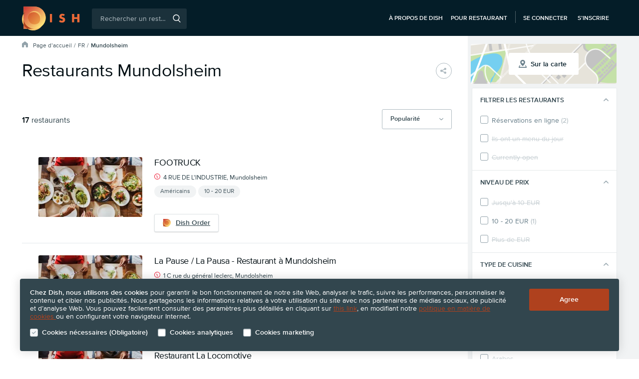

--- FILE ---
content_type: text/html; charset=utf-8
request_url: https://www.dish.guide/fr/mundolsheim/
body_size: 41799
content:
<!doctype html>
<html lang="fr">
<head>
    <script>
        var dataLayer = [{
            'page.Type': "Restaurant List",
            'userLoggedIn': 0,
            'userId': "",
            'visitorId': 780362518,
            'abTestVariant': 2,
            'location': "Mundolsheim",
            'atcConsent': 0,
            'mktgConsent': 0
        }];
    </script>


    <!-- Google Tag Manager --><script>(function(w,d,s,l,i){w[l]=w[l]||[];w[l].push({'gtm.start':
        new Date().getTime(),event:'gtm.js'});var f=d.getElementsByTagName(s)[0],
        j=d.createElement(s),dl=l!='dataLayer'?'&l='+l:'';j.async=true;j.src=
        '//www.googletagmanager.com/gtm.js?id='+i+dl;f.parentNode.insertBefore(j,f);
        })(window,document,'script','dataLayer','GTM-M3VJ9PS');</script>
        <!-- End Google Tag Manager -->


    <meta charset="UTF-8">
    <title>Restaurants Mundolsheim | Dish.guide</title>
    <meta name="description" content="Faites-nous confiance et choisissez parmi les meilleurs restaurants de Mundolsheim.">
    <meta name="viewport" content="width=device-width, initial-scale=1.0, shrink-to-fit=no">

    <link rel="dns-prefetch preconnect" href="https://www.googletagmanager.com">

    <link rel="stylesheet" type="text/css" href="https://www.dish.guide/direct/css/front.css?v=1944">
        <script src="https://code.jquery.com/jquery-3.2.1.min.js" integrity="sha256-hwg4gsxgFZhOsEEamdOYGBf13FyQuiTwlAQgxVSNgt4=" crossorigin="anonymous"></script>
        <script>window.jQuery || document.write('\x3Cscript src="' + "https://www.dish.guide" + '/js/fallbacks/jquery-3.2.1.min.js">\x3C/script>')</script>


        <script type="text/javascript" src="https://www.dish.guide/fr/direct/js/cache/2980-8-8Y4bahKmHGmfJpslVkAm.hash.js"></script>

    <script type="text/javascript" src="https://www.dish.guide/fr/direct/js/vendor/jquery.magnific-popup-v1.1.0.min.js"></script>

    <meta property="og:site_name" content="Dish.guide">
    <meta property="og:title" content="Restaurants Mundolsheim | Dish.guide">
    <meta property="og:description" content="Faites-nous confiance et choisissez parmi les meilleurs restaurants de Mundolsheim.">
    <meta property="og:url" content="https://www.dish.guide/fr/mundolsheim/">
    <meta property="og:image" content="https://www.dish.guide/images/restu_logo_fb_square.jpg">
    <meta property="og:type" content="website">

    <meta name="twitter:card" content="summary">
    <meta property="twitter:title" content="Restaurants Mundolsheim | Dish.guide">
    <meta property="twitter:description" content="Faites-nous confiance et choisissez parmi les meilleurs restaurants de Mundolsheim.">
    <meta property="twitter:site" content="@Restu_fr">
    <meta property="twitter:app:name:iphone" content="Dish Guide">
    <meta property="twitter:app:name:ipad" content="Dish Guide">
    <meta property="twitter:app:name:googleplay" content="Dish Guide">
    <meta property="twitter:app:id:iphone" content="1562821601">
    <meta property="twitter:app:id:ipad" content="1562821601">
    <meta property="twitter:app:id:googleplay" content="guide.dish.android">


    <meta name="robots" content="index, follow">

    <meta name="application-name" content="Restaurants Mundolsheim | Dish.guide">
    <meta name="msapplication-TileImage" content="https://www.dish.guide/images/favicon/favicon-dish-144.png?v=2">
    <meta name="msapplication-TileColor" content="#AF411E">

    <link rel="shortcut icon" sizes="16x16 24x24 32x32 48x48 64x64" href="https://www.dish.guide/favicon-dish.ico?v=2" type="image/x-icon">
    <link rel="apple-touch-icon" sizes="57x57" href="https://www.dish.guide/images/favicon/favicon-dish-57.png?v=2">
    <link rel="apple-touch-icon" sizes="72x72" href="https://www.dish.guide/images/favicon/favicon-dish-72.png?v=2">
    <link rel="apple-touch-icon" sizes="114x114" href="https://www.dish.guide/images/favicon/favicon-dish-114.png?v=2">
    <link rel="apple-touch-icon" sizes="120x120" href="https://www.dish.guide/images/favicon/favicon-dish-120.png?v=2">
    <link rel="apple-touch-icon" sizes="144x144" href="https://www.dish.guide/images/favicon/favicon-dish-144.png?v=2">
    <link rel="apple-touch-icon" sizes="152x152" href="https://www.dish.guide/images/favicon/favicon-dish-152.png?v=2">
    <link rel="apple-touch-icon-precomposed" sizes="57x57" href="https://www.dish.guide/images/favicon/favicon-dish-57.png?v=2">


    <link rel="canonical" href="https://www.dish.guide/fr/mundolsheim/" id="seo-canonical-url">

    
    
    <script type="text/javascript" src="https://www.dish.guide/fr/direct/js/cache/2980-8-6PwML0JY4QA458bGERVd.hash.js"></script>
<script type="text/javascript" src="https://www.dish.guide/fr/direct/js/vendor/slick-v1.8.0.min.js"></script>
<script type="text/javascript">
    $(function(){
        Restu.SocialShare.init();
        Restu.Responsive.initializeResponsiveImages();
        Restu.List.Filter.initialize(true, "City");
        Restu.List.Helpers.limitListContent(10);
        Restu.ErrorInquiryPopup.initialize("6Lf9eJIUAAAAALvgYVM6_82O__V09R3YE4f3j2n1");
        Restu.Dropdown.init('#list-share-dropdown');
        Restu.Tracking.trackFilterResponsive();
        Restu.Tracking.trackListResponsive();
        loadScript("https://www.dish.guide/fr/direct/js/cache/2980-8-8EB0X1AM9P26kQVJP7rp.hash.js", function() {
            Restu.LazyLoad.initialize();
        });
    });
    Restu.Tracking.trackRestaurantImpressions([5188259,5151529,5151527,5172051,5131817,5181269,5203204,5121917,5124275,5127505,5140207,5179077,5132337,5135251,5144557,5128287,5193606], "City");
    
</script>
    <script type="text/javascript">
        $(document).ready(function () {

            
        });
    </script>

</head>

<body class="fr no-js dish">

<!-- Google Tag Manager -->
        <noscript><iframe src="//www.googletagmanager.com/ns.html?id=GTM-M3VJ9PS"
        height="0" width="0" style="display:none;visibility:hidden"></iframe></noscript><!-- End Google Tag Manager -->

<script>
    document.querySelector('body').classList.remove('no-js');
</script>


<div id="gdpr-cookie-notice" class="gdpr-cookie-notice covid">
    <div class="page-wrap responsive">
        <div class="gdpr-cookie-notice__text-info">

            <strong class="bold">Chez Dish, nous utilisons des cookies</strong> pour garantir le bon fonctionnement de notre site Web, analyser le trafic, suivre les performances, personnaliser le contenu et cibler nos publicités. Nous partageons les informations relatives à votre utilisation du site avec nos partenaires de médias sociaux, de publicité et d’analyse Web. Vous pouvez facilement consulter des paramètres plus détaillés en cliquant sur <a href="#cookies-settings-popup" class="link js-cookies-settings-popup-opener" title="Get more information about cookies">this link</a>, en modifiant notre <a href="/fr/cookies/" class="link" target="blank" rel="noopener"> politique en matière de cookies </a> ou en configurant votre navigateur Internet.

        </div>

        <form action="." method="post" id="frm-gdprCookieNotice-cookieNoticeForm">
            <div class="gdpr-cookie-notice__form">
                <div class="rds-form-element">
                    <div class="c-form-element-wrapper c-form-element-wrapper--md">
                        <label class="rds-checkbox rds-checkbox--sm" for="frm-gdprCookieNotice-cookieNoticeForm-compulsoryCookies">
                            <input class="rds-checkbox__check-mark" type="checkbox" tabindex="0" name="compulsoryCookies" id="frm-gdprCookieNotice-cookieNoticeForm-compulsoryCookies" disabled checked>
                            <div class="rds-checkbox__indicator"><svg aria-hidden="true" viewBox="0 0 16 11.5" class="restu-icon restu-icon--tick"><path d="M5.3,11.3L0.21,6.38a0.67,0.67,0,0,1,0-1l1-1a0.75,0.75,0,0,1,1,0L5.82,7.86,13.73,0.2a0.75,0.75,0,0,1,1,0l1,1a0.67,0.67,0,0,1,0,1L6.33,11.3a0.75,0.75,0,0,1-1,0h0Z"/></svg></div>
                            <span class="rds-checkbox__label">
                                <div class="rds-checkbox__label-heading">Cookies nécessaires (Obligatoire)</div>
                            </span>
                        </label>
                    </div>
                </div>
                <div class="rds-form-element">
                    <div class="c-form-element-wrapper c-form-element-wrapper--md">
                        <label class="rds-checkbox rds-checkbox--sm" for="frm-gdprCookieNotice-cookieNoticeForm-analyticCookies">
                            <input class="rds-checkbox__check-mark" type="checkbox" tabindex="0" name="analyticCookies" id="frm-gdprCookieNotice-cookieNoticeForm-analyticCookies">
                            <div class="rds-checkbox__indicator"><svg aria-hidden="true" viewBox="0 0 16 11.5" class="restu-icon restu-icon--tick"><path d="M5.3,11.3L0.21,6.38a0.67,0.67,0,0,1,0-1l1-1a0.75,0.75,0,0,1,1,0L5.82,7.86,13.73,0.2a0.75,0.75,0,0,1,1,0l1,1a0.67,0.67,0,0,1,0,1L6.33,11.3a0.75,0.75,0,0,1-1,0h0Z"/></svg></div>
                            <span class="rds-checkbox__label">
                                <div class="rds-checkbox__label-heading">Cookies analytiques</div>
                            </span>
                        </label>
                    </div>
                </div>
                <div class="rds-form-element">
                    <div class="c-form-element-wrapper c-form-elemendefault-city-itemt-wrapper--md">
                        <label class="rds-checkbox rds-checkbox--sm" for="frm-gdprCookieNotice-cookieNoticeForm-marketingCookies">
                            <input class="rds-checkbox__check-mark" type="checkbox" tabindex="0" name="marketingCookies" id="frm-gdprCookieNotice-cookieNoticeForm-marketingCookies">
                            <div class="rds-checkbox__indicator"><svg aria-hidden="true" viewBox="0 0 16 11.5" class="restu-icon restu-icon--tick"><path d="M5.3,11.3L0.21,6.38a0.67,0.67,0,0,1,0-1l1-1a0.75,0.75,0,0,1,1,0L5.82,7.86,13.73,0.2a0.75,0.75,0,0,1,1,0l1,1a0.67,0.67,0,0,1,0,1L6.33,11.3a0.75,0.75,0,0,1-1,0h0Z"/></svg></div>
                            <span class="rds-checkbox__label">
                                <div class="rds-checkbox__label-heading">Cookies marketing</div>
                            </span>
                        </label>
                    </div>
                </div>
            </div>
            <div class="gdpr-cookie-notice-buttons-container">
                <input type="submit" name="_submit" class="rds-button rds-button--md rds-button--yellow" id="gdpr-cookie-notice-button" value="Agree">
            </div>
        <input type="hidden" name="_do" value="gdprCookieNotice-cookieNoticeForm-submit"><!--[if IE]><input type=IEbug disabled style="display:none"><![endif]-->
</form>

    </div>
</div>

<div id="cookies-settings-popup" class="view-popup cookies-settings-popup mfp-hide">
    <form action="." method="post" id="frm-gdprCookieNotice-gdprCookiesConsentForm">
        <h2 class="cookies-settings-popup__title">Paramètres des cookies</h2>
        <p class="cookies-settings-popup__paragraph">
            Les cookies sont de petits fichiers texte qui sont envoyés et stockés sur votre navigateur lorsque vous naviguez sur le site Dish, par le biais de ce site web ou des sites web de nos partenaires.
        </p>

        <div class="cookies-settings-popup__form">
            <div class="rds-form-element">
                <div class="c-form-element-wrapper c-form-element-wrapper--md">
                    <label class="rds-checkbox rds-checkbox--md" for="frm-gdprCookieNotice-gdprCookiesConsentForm-compulsoryCookies">
                        <input class="rds-checkbox__check-mark" type="checkbox" tabindex="0" name="compulsoryCookies" id="frm-gdprCookieNotice-gdprCookiesConsentForm-compulsoryCookies" disabled checked>
                        <div class="rds-checkbox__indicator"><svg aria-hidden="true" viewBox="0 0 16 11.5" class="restu-icon restu-icon--tick"><path d="M5.3,11.3L0.21,6.38a0.67,0.67,0,0,1,0-1l1-1a0.75,0.75,0,0,1,1,0L5.82,7.86,13.73,0.2a0.75,0.75,0,0,1,1,0l1,1a0.67,0.67,0,0,1,0,1L6.33,11.3a0.75,0.75,0,0,1-1,0h0Z"/></svg></div>
                        <span class="rds-checkbox__label">
                            <div class="rds-checkbox__label-heading">Cookies nécessaires (Obligatoire)</div>
                            <div class="rds-checkbox__label-description">Ces cookies sont nécessaires pour assurer les fonctionnalités de base du site web et pour en assurer la sécurité</div>
                        </span>
                    </label>
                </div>
            </div>
            <div class="rds-form-element">
                <div class="c-form-element-wrapper c-form-element-wrapper--md">
                    <label class="rds-checkbox rds-checkbox--md" for="frm-gdprCookieNotice-gdprCookiesConsentForm-analyticCookies">
                        <input class="rds-checkbox__check-mark" type="checkbox" tabindex="0" name="analyticCookies" id="frm-gdprCookieNotice-gdprCookiesConsentForm-analyticCookies">
                        <div class="rds-checkbox__indicator"><svg aria-hidden="true" viewBox="0 0 16 11.5" class="restu-icon restu-icon--tick"><path d="M5.3,11.3L0.21,6.38a0.67,0.67,0,0,1,0-1l1-1a0.75,0.75,0,0,1,1,0L5.82,7.86,13.73,0.2a0.75,0.75,0,0,1,1,0l1,1a0.67,0.67,0,0,1,0,1L6.33,11.3a0.75,0.75,0,0,1-1,0h0Z"/></svg></div>
                        <span class="rds-checkbox__label">
                            <div class="rds-checkbox__label-heading">Cookies analytiques</div>
                            <div class="rds-checkbox__label-description">Ces cookies nous aident à comprendre la façon dont vous utilisez notre site web et ainsi à en améliorer les performances et à les adapter à vos besoins</div>
                        </span>
                    </label>
                </div>
            </div>
            <div class="rds-form-element">
                <div class="c-form-element-wrapper c-form-element-wrapper--md">
                    <label class="rds-checkbox rds-checkbox--md" for="frm-gdprCookieNotice-gdprCookiesConsentForm-marketingCookies">
                        <input class="rds-checkbox__check-mark" type="checkbox" tabindex="0" name="marketingCookies" id="frm-gdprCookieNotice-gdprCookiesConsentForm-marketingCookies">
                        <div class="rds-checkbox__indicator"><svg aria-hidden="true" viewBox="0 0 16 11.5" class="restu-icon restu-icon--tick"><path d="M5.3,11.3L0.21,6.38a0.67,0.67,0,0,1,0-1l1-1a0.75,0.75,0,0,1,1,0L5.82,7.86,13.73,0.2a0.75,0.75,0,0,1,1,0l1,1a0.67,0.67,0,0,1,0,1L6.33,11.3a0.75,0.75,0,0,1-1,0h0Z"/></svg></div>
                        <span class="rds-checkbox__label">
                            <div class="rds-checkbox__label-heading">Cookies marketing</div>
                            <div class="rds-checkbox__label-description">Ces cookies nous permettent de suivre les visiteurs de notre site web et de mieux adapter nos publicités à leurs centres d’intérêt</div>
                        </span>
                    </label>
                </div>
            </div>
        </div>

        <div class="popup-buttons-container">
            <input type="submit" name="_submit" class="rds-button rds-button--md rds-button--yellow" id="gdpr-cookie-popup-button" value="Agree"> <span class="cookies-terms-link">Vous trouverez de plus amples informations dans notre <a href="/fr/cookies/" class="link" target="_blank" rel="noopener">politique relative aux cookies</a></span>
        </div>
    <input type="hidden" name="_do" value="gdprCookieNotice-gdprCookiesConsentForm-submit"><!--[if IE]><input type=IEbug disabled style="display:none"><![endif]-->
</form>

</div>

<script type="text/javascript">
    $(function () {
        Restu.GdprCookieNotice.init();
    });
</script>
<input type="checkbox" id="header-menu-toggle" class="header-menu-toggle-checkbox">

<header id="header" class="header-responsive responsive dish dark">

    <div class="page-wrap w1080">

        <a title="" class="header-logo" href="/fr/">
        <a title="" class="header-logo" href="/fr/">
            <svg xmlns="http://www.w3.org/2000/svg" viewBox="0 0 126 52"><defs><linearGradient x1="-72.9%" y1="-23%" x2="212.5%" y2="262.6%" id="a"><stop stop-color="#CC3131" offset="0%"/><stop stop-color="#FFE679" offset="100%"/></linearGradient><linearGradient x1="0%" y1="0%" x2="85.3%" y2="85.4%" id="b"><stop stop-color="#CC3131" offset="0%"/><stop stop-color="#FFE679" offset="100%"/></linearGradient><linearGradient x1="12.3%" y1="12.3%" x2="87.7%" y2="87.7%" id="c"><stop stop-color="#D45D31" offset="0%"/><stop stop-color="#EB9A45" offset="100%"/></linearGradient></defs><g fill-rule="nonzero" fill="none"><path d="M27.6.3H3.4v15.2a24 24 0 000 24.7v8.4h8.4a24 24 0 0031-5.5A24.1 24.1 0 0027.7.3" fill="#F4C26B"/><path d="M65.5 16.3v18.2h-4.7V16.3h4.7zM91.3 21c-.5-.4-1-.8-1.5-1l-1.5-.2c-.6 0-1.1.1-1.5.4-.4.3-.6.7-.6 1.1 0 .3.1.6.3.8l.8.6 1 .4 1.2.3c1.5.5 2.7 1.2 3.4 2 .7 1 1 2 1 3.5a5.3 5.3 0 01-1.8 4.5c-.6.5-1.3.9-2.2 1.2a10.9 10.9 0 01-9.3-1.6l2-3.8 2 1.4a5 5 0 002.1.4c.8 0 1.4-.1 1.7-.5.4-.3.6-.7.6-1.2 0-.3 0-.5-.2-.7 0-.2-.2-.4-.4-.6l-1-.4-1.2-.5-1.8-.6-1.6-1c-.5-.4-.8-.9-1-1.4-.4-.6-.5-1.4-.5-2.3 0-.9.1-1.7.4-2.4a5.3 5.3 0 013.3-3.1c.7-.3 1.6-.5 2.6-.5.9 0 1.8.2 2.8.4 1 .3 2 .6 2.8 1.1L91.3 21zm22.3 2.3h6.8v-7h4.7v18.2h-4.7V27h-6.8v7.5H109V16.3h4.7v7z" fill="#EB6A38"/><path d="M3.4 15.5a24 24 0 000 24.6V15.5z" fill="#F4C26B" opacity=".5"/><path d="M3.4 40v8.5h8.4a24 24 0 01-8.4-8.4z" fill="url(#a)"/><path d="M27.4 48.5H11.8a23.8 23.8 0 0030.9-5.4 24 24 0 01-15.3 5.4z" fill="#F4C26B" opacity=".5"/><path d="M8.8 9c-2.2 1.9-4 4-5.4 6.5v8.9c0-5.8 2-11.1 5.4-15.3z" fill="#7C2916"/><path d="M3.4 24.4V40c2 3.5 5 6.4 8.4 8.4h15.7C14 48.5 3.4 37.7 3.4 24.4z" fill="#AF411E"/><path d="M27.4.2h-24v15.3C4.8 13 6.7 10.9 8.8 9A24.1 24.1 0 1027.4.2zm9.2 35.4A14.4 14.4 0 0113 24.4a14.4 14.4 0 1128.9 0c0 4.3-2 8.4-5.3 11.2z" fill="url(#b)"/><path d="M27.4 38.9c3.5 0 6.8-1.3 9.2-3.3a14.5 14.5 0 00-20.3-20.4 14.5 14.5 0 0011.1 23.7z" fill="url(#c)"/><path d="M40 26.3c0 3.4-1.2 6.7-3.4 9.3A14.5 14.5 0 1016.3 15 14.4 14.4 0 0140 26.3z" fill="#F4C26B"/></g></svg>
        </a>

        <input type="checkbox" id="search-btn-mobile-toggle" class="search-btn-mobile-toggle-checkbox">

       <div id="header-search" class="header-search">
           <form id="web-search" action="/fr/rechercher/" method="get" class="header-searchbox">
               <input class="search-input isearch track_search_box" id="q" autocomplete="off" placeholder="Rechercher un restaurant, un emplacement, une cuisine..." name="term" type="search">
               <span class="search-btn">
                   <svg role="img" aria-labelledby="aria-magnifying-glass-icon" viewBox="0 0 15 16" class="restu-icon restu-icon--magnifying-glass"><title id="aria-magnifying-glass-icon">Rechercher</title><path d="M11.29,11.09l3.51,3.68a0.74,0.74,0,0,1,0,1,0.71,0.71,0,0,1-1,0L10.2,12a6.47,6.47,0,0,1-3.66,1.13,6.58,6.58,0,1,1,6.53-6.58A6.58,6.58,0,0,1,11.29,11.09Zm0.34-4.51a5.1,5.1,0,1,0-5.1,5.13A5.11,5.11,0,0,0,11.63,6.58Z"/></svg>
                   <input type="submit" value="Rechercher">
               </span>
               <span class="search-error-message">Entrez le terme de recherche</span>

               <ul class="header-preautocompleter js-preautocompleter">
<li><a href="/fr/les-sujets/"><svg aria-hidden="true" viewBox="0 0 16 14" class="restu-icon restu-icon--restaurant"><path d="M4.55,4.59L5.26,0H1.6L0.07,3.94A1.36,1.36,0,0,0,0,4.38,2.07,2.07,0,0,0,2.29,6.13,2.17,2.17,0,0,0,4.55,4.59h0ZM8,6.13a2.07,2.07,0,0,0,2.29-1.75s0-.07,0-0.11L9.83,0H6.17L5.72,4.27s0,0.07,0,.11A2.07,2.07,0,0,0,8,6.13H8ZM12.44,7V10.5H3.56V7a3.79,3.79,0,0,1-1.27.22,3.72,3.72,0,0,1-.51,0v5.56A1.24,1.24,0,0,0,3,14H13a1.24,1.24,0,0,0,1.24-1.22V7.22a3.88,3.88,0,0,1-.51,0A3.75,3.75,0,0,1,12.44,7h0Zm3.48-3.1L14.4,0H10.74l0.7,4.59a2.16,2.16,0,0,0,2.27,1.54A2.07,2.07,0,0,0,16,4.38a1.38,1.38,0,0,0-.07-0.44h0Z"/></svg> Découvrez d’excellents restaurants</a></li>
<li><a href="/fr/promotions-et-remises/"><svg aria-hidden="true" viewBox="0 0 9 16" class="restu-icon restu-icon--dollar"><path d="M5.62,14v2H3.82V14.1A5.42,5.42,0,0,1,0,12.5L1.55,11a4,4,0,0,0,3,1c1.41,0,2.16-.53,2.16-1.51a1.36,1.36,0,0,0-.38-1A1.82,1.82,0,0,0,5.2,9L3.73,8.8a4.15,4.15,0,0,1-2.37-1A3.24,3.24,0,0,1,.48,5.38,3.59,3.59,0,0,1,3.82,1.74V0h1.8V1.72A4.9,4.9,0,0,1,8.69,3.1L7.18,4.59a3.4,3.4,0,0,0-2.51-.84A1.62,1.62,0,0,0,2.78,5.3a1.18,1.18,0,0,0,.36.88,2.09,2.09,0,0,0,1.13.48L5.72,6.86a4,4,0,0,1,2.34.94A3.43,3.43,0,0,1,9,10.4c0,2-1.41,3.26-3.38,3.6h0Z"/></svg> Évènements et réductions</a></li>
               </ul>

           </form>
           <label class="header-search-mobile-close" for="search-btn-mobile-toggle"><svg role="img" aria-labelledby="aria-close-icon" viewBox="0 0 16 16" class="restu-icon restu-icon--close"><title id="aria-close-icon">Fermer</title><path d="M8,6.74l6.61-6.61a0.46,0.46,0,0,1,.65,0l0.61,0.61a0.46,0.46,0,0,1,0,.65L9.26,8l6.61,6.61a0.46,0.46,0,0,1,0,.65l-0.61.61a0.46,0.46,0,0,1-.65,0L8,9.26,1.39,15.87a0.46,0.46,0,0,1-.65,0l-0.61-.61a0.46,0.46,0,0,1,0-.65L6.74,8,0.13,1.39a0.46,0.46,0,0,1,0-.65l0.61-.61a0.46,0.46,0,0,1,.65,0Z"/></svg></label>
       </div>

        <nav class="header-nav">

            <ul class="header-nav-list">
                <li class="header-nav-item">
                    <a class="link" title="À propos de Dish" href="/fr/about-dish/">À propos de Dish</a>
                </li>
                <li class="header-nav-item">
                    <a class="link" target="_blank" rel="noopener" href="https://www.dish.co/FR/fr/home/">Pour restaurant</a>
                </li>
            </ul>


            <ul class="header-nav-list guest-content">
                <li class="header-nav-item">
                    <a class="link" title="Se connecter" href="/fr/compte/connexion/">Se connecter</a>
                </li>
                <li class="header-nav-item">
                    <a class="link" title="S’inscrire" href="/fr/compte/enregistrement/">S’inscrire</a>
                </li>
            </ul>


            <label class="search-btn-mobile" id="search-toggle-button" for="search-btn-mobile-toggle"><svg role="img" aria-labelledby="aria-magnifying-glass-icon" viewBox="0 0 15 16" class="restu-icon restu-icon--magnifying-glass"><title id="aria-magnifying-glass-icon">Hledat</title><path d="M11.29,11.09l3.51,3.68a0.74,0.74,0,0,1,0,1,0.71,0.71,0,0,1-1,0L10.2,12a6.47,6.47,0,0,1-3.66,1.13,6.58,6.58,0,1,1,6.53-6.58A6.58,6.58,0,0,1,11.29,11.09Zm0.34-4.51a5.1,5.1,0,1,0-5.1,5.13A5.11,5.11,0,0,0,11.63,6.58Z"/></svg></label>

            <span class="menu-toggle">
                <svg aria-hidden="true" viewBox="0 0 16 11" class="restu-icon restu-icon--hamburger-menu"><path d="M15.2 9.4c.4 0 .8.4.8.8s-.4.8-.8.8H.8a.8.8 0 01-.8-.8c0-.4.4-.8.8-.8zm0-4.7c.4 0 .8.4.8.8s-.4.8-.8.8H.8a.8.8 0 01-.8-.8c0-.4.4-.8.8-.8zm0-4.7c.4 0 .8.4.8.8s-.4.8-.8.8H.8A.8.8 0 010 .8C0 .4.4 0 .8 0z"/></svg>
                <label for="header-menu-toggle">Menu</label>
            </span>

            </nav>

        <div class="header-menu-popup popup-desktop">
            <label for="header-menu-toggle" class="header-menu-toggle-close"><svg aria-hidden="true" viewBox="0 0 16 16" class="restu-icon restu-icon--close"><path d="M8,6.74l6.61-6.61a0.46,0.46,0,0,1,.65,0l0.61,0.61a0.46,0.46,0,0,1,0,.65L9.26,8l6.61,6.61a0.46,0.46,0,0,1,0,.65l-0.61.61a0.46,0.46,0,0,1-.65,0L8,9.26,1.39,15.87a0.46,0.46,0,0,1-.65,0l-0.61-.61a0.46,0.46,0,0,1,0-.65L6.74,8,0.13,1.39a0.46,0.46,0,0,1,0-.65l0.61-.61a0.46,0.46,0,0,1,.65,0Z"/></svg></label>
            <section class="header-menu-popup-info">
                <h2>Informations</h2>
                <nav class="header-menu-popup-nav">
                    <ul class="header-menu-popup-nav-list">
                        <li class="header-menu-popup-nav-item"><a title="À propos de Dish" href="/fr/about-dish/">À propos de Dish</a></li>
                    </ul>
                </nav>
            </section>

            <section class="header-menu-popup-login-register">
                <h2>Se connecter</h2>

                <div class="header-menu-popup-login">
                    <a class="rds-button rds-button--sm rds-button--green" title="Se connecter" href="/fr/compte/connexion/">
                        <span class="rds-button__label">Se connecter</span>
                    </a>
                    <a class="rds-button rds-button--sm rds-button--facebook" title="Facebook Log in" href="/fr/compte/enregistrement/">
                        <svg aria-hidden="true" viewBox="0 0 10 20" class="restu-icon restu-icon--facebook-symbol"><path d="M9.2 3.5H7.1c-.8 0-1 .3-1 1.1v2h3.1L9 9.8H6.1V20h-4V10H0V6.5h2V3.8C2 1.3 3.5 0 6.5 0h2.8v3.5z"/></svg>
                        <span class="rds-button__label">Facebook Log in</span>
                    </a>
                </div>

                <div class="header-menu-popup-register">
                    <span class="register-notice">You still haven't got an account?<a title="Créer un compte" href="/fr/compte/enregistrement/">Créer un compte</a></span>
                </div>

            </section>

                <section class="header-menu-popup-login-register mobile">
                    <div class="header-menu-popup-login">
                        <a class="rds-button rds-button--sm rds-button--green" title="Se connecter" href="/fr/compte/connexion/">
                            <span class="rds-button__label">Se connecter</span>
                        </a>
                    </div>
                    <div class="header-menu-popup-register">
                        <span class="register-notice">You still haven't got an account? <a title="Créer un compte" href="/fr/compte/enregistrement/">Créer un compte</a></span>
                    </div>

                </section>
        </div>
    </div>
</header>

<script type="text/javascript">
    $(function () {
            Restu.PreAutocompleter();
            Restu.AutocompleterResponsive();
            Restu.ValidateSearchbox();
    });
</script>

    <div class="restaurant-list page-wrap-gradient">
        <div class="page-wrap pw-desktop-modificator">
            <div id="restaurant-list-container" class="restaurant-list-container" data-city-id="4229" data-page="1">
                <div class="page-wrap pw-tablet-modificator">
                    <div class="restaurant-list-header">
                        <div id="breadcrumb">
<nav class="navigation">
    <ul class="breadcrumbs dark">
        <li class="breadcrumbs__item icon"><svg aria-hidden="true" viewBox="0 0 16 16" class="restu-icon restu-icon--home"><path d="M8.85,0.29l6.71,5.2A1.15,1.15,0,0,1,16,6.4v8.45A1.15,1.15,0,0,1,14.84,16H11.63a1.15,1.15,0,0,1-1.16-1.15v-3.9A1.15,1.15,0,0,0,9.31,9.8H6.67a1.15,1.15,0,0,0-1.16,1.15v3.9A1.15,1.15,0,0,1,4.35,16H1.16A1.15,1.15,0,0,1,0,14.85V6.4A1.15,1.15,0,0,1,.45,5.49l6.71-5.2a1.38,1.38,0,0,1,1.69,0"/></svg></li>
        <li class="breadcrumbs__item"><a class="breadcrumbs__link" href="/fr/">Page d’accueil</a></li>
        <li class="breadcrumbs__item">
                            <a class="breadcrumbs__link" href="/fr/le-restaurant/">FR</a>
        </li>
        <li class="breadcrumbs__item">
            
                Mundolsheim
        </li>
    </ul>
</nav>

<script type="application/ld+json">
    {"@context":"https://schema.org","@type":"BreadcrumbList","itemListElement":[{"@type":"ListItem","position":1,"name":"FR","item":"https://www.dish.guide/fr/le-restaurant/"},{"@type":"ListItem","position":2,"name":"Mundolsheim"}]}
</script>                        </div>

                        <h1 class="section-header" id="page-heading">Restaurants Mundolsheim</h1>

                        <ul class="share-buttons">
                            <li class="favorite-and-share-buttons__item favorite-and-share-buttons__item--share" id="list-share-dropdown" tabindex="0" data-tooltip="Partager">
                                <span class="button-link"><svg role="img" aria-labelledby="aria-share-icon" viewBox="0 0 16 16" class="restu-icon restu-icon--share"><title id="aria-share-icon">Partager</title><path d="M10,3a2.71,2.71,0,0,0,0,.36l-5,2.48a3,3,0,1,0,0,4.31l5,2.48A2.7,2.7,0,0,0,10,13a3,3,0,1,0,.92-2.16L6,8.36A2.7,2.7,0,0,0,6,8a2.71,2.71,0,0,0,0-.36l5-2.48A3,3,0,1,0,10,3Z"/></svg></span>
<div>
    <ul class="social-share-dropdown">
        <li class="social-share-dropdown__item mail"><a class="mail" href="mailto:?subject=Skvělé restaurace v Mundolsheim na Restu&amp;body=Pod%C3%ADvej%20se%20na%20skv%C4%9Bl%C3%A9%20restaurace%20v%20Mundolsheim.%20%0A%0Ahttps%3A%2F%2Fwww.dish.guide%2Ffr%2Fmundolsheim%2F" title="Email"><svg aria-hidden="true" viewBox="0 0 16 12" class="restu-icon restu-icon--mail"><path d="M10.9,7.28l-2.51,2a0.65,0.65,0,0,1-.78,0l-2.51-2a0.65,0.65,0,0,0-.78,0L0,10.73V11a1.08,1.08,0,0,0,1,1H15a1.08,1.08,0,0,0,1-1V10.73L11.68,7.28a0.65,0.65,0,0,0-.78,0h0Zm2.2-1.14,2.51,2C15.83,8.32,16,8.24,16,8V3.7c0-.28-0.17-0.36-0.39-0.19l-2.51,2a0.38,0.38,0,0,0,0,.63h0ZM1,0A1.08,1.08,0,0,0,0,1L7.57,7a0.66,0.66,0,0,0,.78,0L16,1a1.08,1.08,0,0,0-1-1H1ZM0,3.7V8C0,8.24.17,8.32,0.39,8.15l2.51-2a0.38,0.38,0,0,0,0-.62l-2.51-2C0.17,3.34,0,3.42,0,3.7H0Z"/></svg> Email</a></li>
        <li class="social-share-dropdown__item messenger"><a class="social-share popup messenger" href="https://www.facebook.com/dialog/send?app_id=1160981337674438&amp;link=https://www.dish.guide/fr/mundolsheim/&amp;display=popup&amp;redirect_uri=https://www.dish.guide/fr/service/close-window/" target="_blank" rel="noopener" title="Messenger"><svg aria-hidden="true" viewBox="0 0 16 16" class="restu-icon restu-icon--messenger"><path d="M8,0C3.58,0,0,3.32,0,7.41a7.2,7.2,0,0,0,3,5.77V16l2.72-1.49A8.6,8.6,0,0,0,8,14.81c4.42,0,8-3.32,8-7.41S12.42,0,8,0H8ZM8.8,10l-2-2.17L2.78,10,7.16,5.33,9.24,7.51l3.93-2.17L8.8,10h0Z"/></svg> Messenger</a></li>
        <li class="social-share-dropdown__item facebokShare"><a class="social-share popup facebook" href="http://www.facebook.com/dialog/share?app_id=1160981337674438&amp;href=https://www.dish.guide/fr/mundolsheim/&amp;display=popup" target="_blank" rel="noopener" title="Facebook"><svg aria-hidden="true" viewBox="0 0 16 16" class="restu-icon restu-icon--facebook"><path d="M8.55,16H0.88A0.88,0.88,0,0,1,0,15.12V0.88A0.88,0.88,0,0,1,.88,0H15.12A0.88,0.88,0,0,1,16,.88V15.12a0.88,0.88,0,0,1-.88.88H11V9.8h2.08l0.31-2.41H11V5.85a1,1,0,0,1,1.2-1.18h1.28V2.51a17.09,17.09,0,0,0-1.86-.1A2.91,2.91,0,0,0,8.55,5.61V7.39H6.46V9.8H8.55V16h0Z"/></svg> Facebook</a></li>
        <li class="social-share-dropdown__item twitter"><a class="social-share popup twitter" href="https://twitter.com/intent/tweet?text=Podívej se na skvělé restaurace v Mundolsheim @Restu_fr&amp;hashtags=restaurace,mundolsheim&amp;url=https://www.dish.guide/fr/mundolsheim/" target="_blank" rel="noopener" title="Twitter"><svg aria-hidden="true" viewBox="0 0 16 13" class="restu-icon restu-icon--twitter"><path d="M16,1.54a6.54,6.54,0,0,1-1.88.52A3.29,3.29,0,0,0,15.56.24a6.56,6.56,0,0,1-2.09.8A3.29,3.29,0,0,0,7.88,4,9.32,9.32,0,0,1,1.11.6,3.29,3.29,0,0,0,2.13,5,3.29,3.29,0,0,1,.64,4.57v0A3.28,3.28,0,0,0,3.28,7.83a3.21,3.21,0,0,1-.86.12,3.27,3.27,0,0,1-.62-0.06,3.28,3.28,0,0,0,3.07,2.28A6.59,6.59,0,0,1,.78,11.57a6.74,6.74,0,0,1-.78,0A9.31,9.31,0,0,0,5,13a9.27,9.27,0,0,0,9.34-9.34c0-.14,0-0.29,0-0.43A6.64,6.64,0,0,0,16,1.54"/></svg> Twitter</a></li>
    </ul>
</div>                            </li>
                        </ul>


                        <div class="clearfix-container">
                            <span class="no-desc-fix"></span>
<a href="https://carte.dish.guide/fr/mundolsheim/" title="Město Mundolsheim na mapě" id="show-map-link" class="show-map">
    <div class="show-map__overlay"></div>
    <span class="rds-button rds-button--md rds-button--white">
        <svg aria-hidden="true" viewBox="0 0 16 16" class="restu-icon restu-icon--map-pin"><path d="M14.07,11L16,14.22A1.36,1.36,0,0,1,14.76,16H1.22A1.32,1.32,0,0,1,.05,14.22L1.91,11a0.77,0.77,0,0,1,.61-0.35H3a0.24,0.24,0,0,1,.23.37L1.76,14.22H14.22L12.77,11A0.24,0.24,0,0,1,13,10.67h0.47A0.76,0.76,0,0,1,14.07,11ZM8,0a4.81,4.81,0,0,1,4.89,4.72c0,3.34-3.51,6.67-4.58,7.61a0.48,0.48,0,0,1-.61,0C6.61,11.4,3.09,8.06,3.09,4.72A4.81,4.81,0,0,1,8,0ZM8,7.11A2.22,2.22,0,1,0,5.76,4.89,2.22,2.22,0,0,0,8,7.11Z"/></svg>
        <span class="rds-button__label">Sur la carte</span>
    </span>
</a>
                            <div id="top-locations" class="top-locations-block">
                            </div>
                        </div>

                        <div class="search-result-bar">

                            <ul class="filters-tabs">
                                <li class="filters-tabs__item filters-tabs__item--main-filter">
                                    <label class="button-link" for="filter-popup-toggle">Filtre <svg aria-hidden="true" viewBox="0 0 16 9" class="restu-icon restu-icon--arrow"><path d="M2.05,0.35a1.21,1.21,0,0,0-1.7,0A1.17,1.17,0,0,0,.35,2l6.8,6.63a1.22,1.22,0,0,0,1.7,0L15.65,2a1.17,1.17,0,0,0,0-1.68,1.22,1.22,0,0,0-1.7,0L8,5.78,2.05,0.35h0Z"/></svg></label>
                                </li>
                                <li class="filters-tabs__item">

<label id="selected-order" class="button-link" data-order="popularity">Popularité <svg aria-hidden="true" viewBox="0 0 16 9" class="restu-icon restu-icon--arrow"><path d="M2.05,0.35a1.21,1.21,0,0,0-1.7,0A1.17,1.17,0,0,0,.35,2l6.8,6.63a1.22,1.22,0,0,0,1.7,0L15.65,2a1.17,1.17,0,0,0,0-1.68,1.22,1.22,0,0,0-1.7,0L8,5.78,2.05,0.35h0Z"/></svg></label>
<div>
    <ul class="generic-dropdown generic-dropdown--fullwidth-right">
        <li class="generic-dropdown__item">
            <a class="" href="." title=" - trié par: popularité">Popularité</a>
        </li>
        <li class="generic-dropdown__item">
            <a class="" href="?order=rating" title=" - trié par: évaluation">Évaluation</a>
        </li>
        <li class="generic-dropdown__item">
            <a class="" href="?order=name" title=" - trié par: nom">Nom</a>
        </li>
        <li class="generic-dropdown__item">
            <a class="" href="?order=distance" title=" - trié par: distance">Distance</a>
        </li>
    </ul>
</div>                                </li>
                            </ul>

                            <span class="search-result-bar__text" id="restaurant-count-container">
                                <strong>17</strong> restaurants
                            </span>
                        </div>

                        <div id="filter-tickets-container">
                        </div>
                    </div>

                    <section class="restaurant-list-content" id="restaurant-list-content" data-list-name="City">


<article
        data-restaurant="FOOTRUCK" class="card-item">
    <a data-id="5188259" data-name="FOOTRUCK" data-position="1" href="/fr/footruck-1/" data-payment-type="Flat" class="card-item-link">
        <figure>
            <div class="card-item__image">



                    <picture class="restaurant-image">
                        <source
                                class="restaurant-image"
                                media="(min-width: 40.0625em)"
                                type="image/webp"
                                srcset="https://www.dish.guide/images/responsive/common/dish-restaurant-list-placeholder-d.webp 1x, https://www.dish.guide/images/responsive/common/dish-restaurant-list-placeholder-d@2x.webp 2x">
                        <source
                                class="restaurant-image"
                                type="image/jpeg"
                                media="(min-width: 40.0625em)"
                                srcset="https://www.dish.guide/images/responsive/common/dish-restaurant-list-placeholder-d.jpg 1x, https://www.dish.guide/images/responsive/common/dish-restaurant-list-placeholder-d@2x.jpg 2x">
                        <source
                                class="restaurant-image"
                                type="image/webp"
                                srcset="https://www.dish.guide/images/responsive/common/dish-restaurant-list-placeholder-m.webp 1x, https://www.dish.guide/images/responsive/common/dish-restaurant-list-placeholder-m@2x.webp 2x">
                        <img
                                class="restaurant-image"
                                src="https://www.dish.guide/images/responsive/common/dish-restaurant-list-placeholder-d.jpg"
                                srcset="https://www.dish.guide/images/responsive/common/dish-restaurant-list-placeholder-d.jpg 1x, https://www.dish.guide/images/responsive/common/dish-restaurant-list-placeholder-d@2x.jpg 2x"
                                alt="FOOTRUCK">
                    </picture>

            </div>

            <figcaption class="card-item__content">
                <div class="card-item__header">
                    <div class="card-header-title">
                        <h2 class="card-item__title js-restaurant-list-restaurant-link "><span>FOOTRUCK</span></h2>
                        <div class="card-item__additional-content">
                                <span class="opening-hours opening-hours--closed"><svg aria-hidden="true" viewBox="0 0 16 16" class="restu-icon restu-icon--clock"><path d="M10.7 9.7a.7.7 0 01-1 1L7.5 8.5a.7.7 0 01-.2-.5V3.9a.7.7 0 011.4 0v3.8l2 2zm-2.7 5A6.6 6.6 0 118 1.3a6.6 6.6 0 010 13.2zM8 0a8 8 0 100 16A8 8 0 008 0z"/></svg></span><address class="card-item__restaurant-address card-item__restaurant-address--closed js-restaurant-list-map-link"><span>4 RUE DE L'INDUSTRIE, Mundolsheim</span></address>
                        </div>
                    </div>

                </div>

                <ul class="restaurant-tags restaurant-tags--transparent-break-mobile">
                        <li class="restaurant-tags__item restaurant-tags__item--tag tags-restaurant-list kitchen"><div class="tag default js-restaurant-list-tag" title="Américains">Américains</div></li>
                        <li class="restaurant-tags__item restaurant-tags__item--tag tags-restaurant-list price-level"><span class="tag default js-restaurant-list-tag" title="10 - 20 EUR">10 - 20 EUR</span></li>
                </ul>
            </figcaption>
        </figure>
    </a>

    <div class="card-item__special-badge">
    </div>

    <div class="delivery-buttons-container">

            <a href="https://footruck-restaurant-mundolsheim.order.app.hd.digital/?utm_source=dish_guide&amp;utm_medium=CrossDomain&amp;utm_campaign=internalRedirect" target="_blank" rel="noopener" class="rds-button rds-button--tn rds-button--white-border ga-delivery-btn">
                        <svg xmlns="http://www.w3.org/2000/svg" class="restu-icon restu-icon--dish-logo-symbol" viewBox="0 0 120 120"><image width="120" height="120" xlink:href="[data-uri]" fill="none" fill-rule="evenodd"/></svg> Dish Order
            </a>
    </div>


</article>

<script type="application/ld+json">
    {"@context":"https://schema.org","@type":"Restaurant","name":"FOOTRUCK","image":[[]],"address":{"@type":"PostalAddress","streetAddress":"4 RUE DE L'INDUSTRIE","addressLocality":"Mundolsheim","postalCode":"67450"},"url":"https://www.dish.guide/fr/footruck-1/","telephone":"+33619642559","servesCuisine":"","priceRange":"10 - 20 EUR","menu":"https://www.dish.guide/fr/footruck-1/menu/#tabs","acceptsReservations":false}
</script>



<article
        data-restaurant="La Pause / La Pausa - Restaurant à Mundolsheim" class="card-item">
    <a data-id="5151529" data-name="La Pause / La Pausa - Restaurant à Mundolsheim" data-position="2" href="/fr/la-pause-la-pausa-restaurant-a-mundolsheim/" data-payment-type="Flat" class="card-item-link">
        <figure>
            <div class="card-item__image">



                    <picture class="restaurant-image">
                        <source
                                class="restaurant-image"
                                media="(min-width: 40.0625em)"
                                type="image/webp"
                                srcset="https://www.dish.guide/images/responsive/common/dish-restaurant-list-placeholder-d.webp 1x, https://www.dish.guide/images/responsive/common/dish-restaurant-list-placeholder-d@2x.webp 2x">
                        <source
                                class="restaurant-image"
                                type="image/jpeg"
                                media="(min-width: 40.0625em)"
                                srcset="https://www.dish.guide/images/responsive/common/dish-restaurant-list-placeholder-d.jpg 1x, https://www.dish.guide/images/responsive/common/dish-restaurant-list-placeholder-d@2x.jpg 2x">
                        <source
                                class="restaurant-image"
                                type="image/webp"
                                srcset="https://www.dish.guide/images/responsive/common/dish-restaurant-list-placeholder-m.webp 1x, https://www.dish.guide/images/responsive/common/dish-restaurant-list-placeholder-m@2x.webp 2x">
                        <img
                                class="restaurant-image"
                                src="https://www.dish.guide/images/responsive/common/dish-restaurant-list-placeholder-d.jpg"
                                srcset="https://www.dish.guide/images/responsive/common/dish-restaurant-list-placeholder-d.jpg 1x, https://www.dish.guide/images/responsive/common/dish-restaurant-list-placeholder-d@2x.jpg 2x"
                                alt="La Pause / La Pausa - Restaurant à Mundolsheim">
                    </picture>

            </div>

            <figcaption class="card-item__content">
                <div class="card-item__header">
                    <div class="card-header-title">
                        <h2 class="card-item__title js-restaurant-list-restaurant-link "><span>La Pause / La Pausa - Restaurant à Mundolsheim</span></h2>
                        <div class="card-item__additional-content">
                                <span class="opening-hours opening-hours--closed"><svg aria-hidden="true" viewBox="0 0 16 16" class="restu-icon restu-icon--clock"><path d="M10.7 9.7a.7.7 0 01-1 1L7.5 8.5a.7.7 0 01-.2-.5V3.9a.7.7 0 011.4 0v3.8l2 2zm-2.7 5A6.6 6.6 0 118 1.3a6.6 6.6 0 010 13.2zM8 0a8 8 0 100 16A8 8 0 008 0z"/></svg></span><address class="card-item__restaurant-address card-item__restaurant-address--closed js-restaurant-list-map-link"><span>1 C rue du général leclerc, Mundolsheim</span></address>
                        </div>
                    </div>

                </div>

                <ul class="restaurant-tags restaurant-tags--transparent-break-mobile">
                        <li class="restaurant-tags__item restaurant-tags__item--tag tags-restaurant-list kitchen"><div class="tag default js-restaurant-list-tag" title="Français">Français</div></li>
                        <li class="restaurant-tags__item restaurant-tags__item--tag tags-restaurant-list kitchen"><div class="tag default js-restaurant-list-tag" title="Italiens">Italiens</div></li>
                </ul>
            </figcaption>
        </figure>
    </a>

    <div class="card-item__special-badge">
    </div>

    <div class="delivery-buttons-container">

    </div>


</article>

<script type="application/ld+json">
    {"@context":"https://schema.org","@type":"Restaurant","name":"La Pause / La Pausa - Restaurant \u00e0 Mundolsheim","image":[[]],"address":{"@type":"PostalAddress","streetAddress":"1 C rue du g\u00e9n\u00e9ral leclerc","addressLocality":"Mundolsheim","postalCode":"67450"},"url":"https://www.dish.guide/fr/la-pause-la-pausa-restaurant-a-mundolsheim/","telephone":"+33367996762","servesCuisine":"","priceRange":"","menu":"https://www.dish.guide/fr/la-pause-la-pausa-restaurant-a-mundolsheim/menu/#tabs","acceptsReservations":false}
</script>



<article
        data-restaurant="Restaurant La Locomotive" class="card-item">
    <a data-id="5151527" data-name="Restaurant La Locomotive" data-position="3" href="/fr/restaurant-la-locomotive-2/" data-payment-type="Flat" class="card-item-link">
        <figure>
            <div class="card-item__image">



                    <picture class="restaurant-image">
                        <source
                                class="restaurant-image"
                                media="(min-width: 40.0625em)"
                                type="image/webp"
                                srcset="https://www.dish.guide/images/responsive/common/dish-restaurant-list-placeholder-d.webp 1x, https://www.dish.guide/images/responsive/common/dish-restaurant-list-placeholder-d@2x.webp 2x">
                        <source
                                class="restaurant-image"
                                type="image/jpeg"
                                media="(min-width: 40.0625em)"
                                srcset="https://www.dish.guide/images/responsive/common/dish-restaurant-list-placeholder-d.jpg 1x, https://www.dish.guide/images/responsive/common/dish-restaurant-list-placeholder-d@2x.jpg 2x">
                        <source
                                class="restaurant-image"
                                type="image/webp"
                                srcset="https://www.dish.guide/images/responsive/common/dish-restaurant-list-placeholder-m.webp 1x, https://www.dish.guide/images/responsive/common/dish-restaurant-list-placeholder-m@2x.webp 2x">
                        <img
                                class="restaurant-image"
                                src="https://www.dish.guide/images/responsive/common/dish-restaurant-list-placeholder-d.jpg"
                                srcset="https://www.dish.guide/images/responsive/common/dish-restaurant-list-placeholder-d.jpg 1x, https://www.dish.guide/images/responsive/common/dish-restaurant-list-placeholder-d@2x.jpg 2x"
                                alt="Restaurant La Locomotive">
                    </picture>

            </div>

            <figcaption class="card-item__content">
                <div class="card-item__header">
                    <div class="card-header-title">
                        <h2 class="card-item__title js-restaurant-list-restaurant-link "><span>Restaurant La Locomotive</span></h2>
                        <div class="card-item__additional-content">
                                <span class="opening-hours opening-hours--closed"><svg aria-hidden="true" viewBox="0 0 16 16" class="restu-icon restu-icon--clock"><path d="M10.7 9.7a.7.7 0 01-1 1L7.5 8.5a.7.7 0 01-.2-.5V3.9a.7.7 0 011.4 0v3.8l2 2zm-2.7 5A6.6 6.6 0 118 1.3a6.6 6.6 0 010 13.2zM8 0a8 8 0 100 16A8 8 0 008 0z"/></svg></span><address class="card-item__restaurant-address card-item__restaurant-address--closed js-restaurant-list-map-link"><span>Rue du Depot 12, Mundolsheim</span></address>
                        </div>
                    </div>

                </div>

                <ul class="restaurant-tags restaurant-tags--transparent-break-mobile">
                        <li class="restaurant-tags__item restaurant-tags__item--tag tags-restaurant-list kitchen"><div class="tag default js-restaurant-list-tag" title="Français">Français</div></li>
                </ul>
            </figcaption>
        </figure>
    </a>

    <div class="card-item__special-badge">
    </div>

    <div class="delivery-buttons-container">

    </div>


</article>

<script type="application/ld+json">
    {"@context":"https://schema.org","@type":"Restaurant","name":"Restaurant La Locomotive","image":[[]],"address":{"@type":"PostalAddress","streetAddress":"Rue du Depot 12","addressLocality":"Mundolsheim","postalCode":"67450"},"url":"https://www.dish.guide/fr/restaurant-la-locomotive-2/","telephone":"+33663976775","servesCuisine":"","priceRange":"","menu":"https://www.dish.guide/fr/restaurant-la-locomotive-2/menu/#tabs","acceptsReservations":false}
</script>



<article
        data-restaurant="L&apos;IMPASSE" class="card-item">
    <a data-id="5172051" data-name="L&apos;IMPASSE" data-position="4" href="/fr/l-impasse-3/" data-payment-type="Flat" class="card-item-link">
        <figure>
            <div class="card-item__image">



                    <picture class="restaurant-image">
                        <source
                                class="restaurant-image"
                                media="(min-width: 40.0625em)"
                                type="image/webp"
                                srcset="https://www.dish.guide/images/responsive/common/dish-restaurant-list-placeholder-d.webp 1x, https://www.dish.guide/images/responsive/common/dish-restaurant-list-placeholder-d@2x.webp 2x">
                        <source
                                class="restaurant-image"
                                type="image/jpeg"
                                media="(min-width: 40.0625em)"
                                srcset="https://www.dish.guide/images/responsive/common/dish-restaurant-list-placeholder-d.jpg 1x, https://www.dish.guide/images/responsive/common/dish-restaurant-list-placeholder-d@2x.jpg 2x">
                        <source
                                class="restaurant-image"
                                type="image/webp"
                                srcset="https://www.dish.guide/images/responsive/common/dish-restaurant-list-placeholder-m.webp 1x, https://www.dish.guide/images/responsive/common/dish-restaurant-list-placeholder-m@2x.webp 2x">
                        <img
                                class="restaurant-image"
                                src="https://www.dish.guide/images/responsive/common/dish-restaurant-list-placeholder-d.jpg"
                                srcset="https://www.dish.guide/images/responsive/common/dish-restaurant-list-placeholder-d.jpg 1x, https://www.dish.guide/images/responsive/common/dish-restaurant-list-placeholder-d@2x.jpg 2x"
                                alt="L&apos;IMPASSE">
                    </picture>

            </div>

            <figcaption class="card-item__content">
                <div class="card-item__header">
                    <div class="card-header-title">
                        <h2 class="card-item__title js-restaurant-list-restaurant-link "><span>L'IMPASSE</span></h2>
                        <div class="card-item__additional-content">
                                <span class="opening-hours opening-hours--closed"><svg aria-hidden="true" viewBox="0 0 16 16" class="restu-icon restu-icon--clock"><path d="M10.7 9.7a.7.7 0 01-1 1L7.5 8.5a.7.7 0 01-.2-.5V3.9a.7.7 0 011.4 0v3.8l2 2zm-2.7 5A6.6 6.6 0 118 1.3a6.6 6.6 0 010 13.2zM8 0a8 8 0 100 16A8 8 0 008 0z"/></svg></span><address class="card-item__restaurant-address card-item__restaurant-address--closed js-restaurant-list-map-link"><span>16 RUE FOCH ZA DES MARECHAUX, Mundolsheim</span></address>
                        </div>
                    </div>

                </div>

                <ul class="restaurant-tags restaurant-tags--transparent-break-mobile">
                </ul>
            </figcaption>
        </figure>
    </a>

    <div class="card-item__special-badge">
    </div>

    <div class="delivery-buttons-container">

    </div>


</article>

<script type="application/ld+json">
    {"@context":"https://schema.org","@type":"Restaurant","name":"L'IMPASSE","image":[[]],"address":{"@type":"PostalAddress","streetAddress":"16 RUE FOCH ZA DES MARECHAUX","addressLocality":"Mundolsheim","postalCode":"67450"},"url":"https://www.dish.guide/fr/l-impasse-3/","telephone":"+330685684233","servesCuisine":"","priceRange":"","menu":"https://www.dish.guide/fr/l-impasse-3/menu/#tabs","acceptsReservations":false}
</script>



<article
        data-restaurant="Pizzeria San Angelo" class="card-item">
    <a data-id="5131817" data-name="Pizzeria San Angelo" data-position="5" href="/fr/pizzeria-san-angelo/" data-payment-type="Flat" class="card-item-link">
        <figure>
            <div class="card-item__image">



                    <picture class="restaurant-image">
                        <source
                                class="restaurant-image"
                                media="(min-width: 40.0625em)"
                                type="image/webp"
                                srcset="https://www.dish.guide/images/responsive/common/dish-restaurant-list-placeholder-d.webp 1x, https://www.dish.guide/images/responsive/common/dish-restaurant-list-placeholder-d@2x.webp 2x">
                        <source
                                class="restaurant-image"
                                type="image/jpeg"
                                media="(min-width: 40.0625em)"
                                srcset="https://www.dish.guide/images/responsive/common/dish-restaurant-list-placeholder-d.jpg 1x, https://www.dish.guide/images/responsive/common/dish-restaurant-list-placeholder-d@2x.jpg 2x">
                        <source
                                class="restaurant-image"
                                type="image/webp"
                                srcset="https://www.dish.guide/images/responsive/common/dish-restaurant-list-placeholder-m.webp 1x, https://www.dish.guide/images/responsive/common/dish-restaurant-list-placeholder-m@2x.webp 2x">
                        <img
                                class="restaurant-image"
                                src="https://www.dish.guide/images/responsive/common/dish-restaurant-list-placeholder-d.jpg"
                                srcset="https://www.dish.guide/images/responsive/common/dish-restaurant-list-placeholder-d.jpg 1x, https://www.dish.guide/images/responsive/common/dish-restaurant-list-placeholder-d@2x.jpg 2x"
                                alt="Pizzeria San Angelo">
                    </picture>

            </div>

            <figcaption class="card-item__content">
                <div class="card-item__header">
                    <div class="card-header-title">
                        <h2 class="card-item__title js-restaurant-list-restaurant-link "><span>Pizzeria San Angelo</span></h2>
                        <div class="card-item__additional-content">
                                <span class="opening-hours opening-hours--closed"><svg aria-hidden="true" viewBox="0 0 16 16" class="restu-icon restu-icon--clock"><path d="M10.7 9.7a.7.7 0 01-1 1L7.5 8.5a.7.7 0 01-.2-.5V3.9a.7.7 0 011.4 0v3.8l2 2zm-2.7 5A6.6 6.6 0 118 1.3a6.6 6.6 0 010 13.2zM8 0a8 8 0 100 16A8 8 0 008 0z"/></svg></span><address class="card-item__restaurant-address card-item__restaurant-address--closed js-restaurant-list-map-link"><span>RUE DU DEPOT 10, Mundolsheim</span></address>
                        </div>
                    </div>

                </div>

                <ul class="restaurant-tags restaurant-tags--transparent-break-mobile">
                </ul>
            </figcaption>
        </figure>
    </a>

    <div class="card-item__special-badge">
    </div>

    <div class="delivery-buttons-container">

    </div>


</article>

<script type="application/ld+json">
    {"@context":"https://schema.org","@type":"Restaurant","name":"Pizzeria San Angelo","image":[[]],"address":{"@type":"PostalAddress","streetAddress":"RUE DU DEPOT 10","addressLocality":"Mundolsheim","postalCode":"67450"},"url":"https://www.dish.guide/fr/pizzeria-san-angelo/","telephone":"+33388818355","servesCuisine":"","priceRange":"","menu":"https://www.dish.guide/fr/pizzeria-san-angelo/menu/#tabs","acceptsReservations":false}
</script>



<article
        data-restaurant="RESTAURANT DE LA GARE" class="card-item">
    <a data-id="5181269" data-name="RESTAURANT DE LA GARE" data-position="6" href="/fr/restaurant-de-la-gare-18/" data-payment-type="Flat" class="card-item-link">
        <figure>
            <div class="card-item__image">



                    <picture class="restaurant-image">
                        <source
                                class="restaurant-image"
                                media="(min-width: 40.0625em)"
                                type="image/webp"
                                srcset="https://www.dish.guide/images/responsive/common/dish-restaurant-list-placeholder-d.webp 1x, https://www.dish.guide/images/responsive/common/dish-restaurant-list-placeholder-d@2x.webp 2x">
                        <source
                                class="restaurant-image"
                                type="image/jpeg"
                                media="(min-width: 40.0625em)"
                                srcset="https://www.dish.guide/images/responsive/common/dish-restaurant-list-placeholder-d.jpg 1x, https://www.dish.guide/images/responsive/common/dish-restaurant-list-placeholder-d@2x.jpg 2x">
                        <source
                                class="restaurant-image"
                                type="image/webp"
                                srcset="https://www.dish.guide/images/responsive/common/dish-restaurant-list-placeholder-m.webp 1x, https://www.dish.guide/images/responsive/common/dish-restaurant-list-placeholder-m@2x.webp 2x">
                        <img
                                class="restaurant-image"
                                src="https://www.dish.guide/images/responsive/common/dish-restaurant-list-placeholder-d.jpg"
                                srcset="https://www.dish.guide/images/responsive/common/dish-restaurant-list-placeholder-d.jpg 1x, https://www.dish.guide/images/responsive/common/dish-restaurant-list-placeholder-d@2x.jpg 2x"
                                alt="RESTAURANT DE LA GARE">
                    </picture>

            </div>

            <figcaption class="card-item__content">
                <div class="card-item__header">
                    <div class="card-header-title">
                        <h2 class="card-item__title js-restaurant-list-restaurant-link "><span>RESTAURANT DE LA GARE</span></h2>
                        <div class="card-item__additional-content">
                                <span class="opening-hours opening-hours--closed"><svg aria-hidden="true" viewBox="0 0 16 16" class="restu-icon restu-icon--clock"><path d="M10.7 9.7a.7.7 0 01-1 1L7.5 8.5a.7.7 0 01-.2-.5V3.9a.7.7 0 011.4 0v3.8l2 2zm-2.7 5A6.6 6.6 0 118 1.3a6.6 6.6 0 010 13.2zM8 0a8 8 0 100 16A8 8 0 008 0z"/></svg></span><address class="card-item__restaurant-address card-item__restaurant-address--closed js-restaurant-list-map-link"><span>22 RUE DE LA GARE, Mundolsheim</span></address>
                        </div>
                    </div>

                </div>

                <ul class="restaurant-tags restaurant-tags--transparent-break-mobile">
                        <li class="restaurant-tags__item restaurant-tags__item--tag tags-restaurant-list kitchen"><div class="tag default js-restaurant-list-tag" title="Français">Français</div></li>
                </ul>
            </figcaption>
        </figure>
    </a>

    <div class="card-item__special-badge">
    </div>

    <div class="delivery-buttons-container">

    </div>


</article>

<script type="application/ld+json">
    {"@context":"https://schema.org","@type":"Restaurant","name":"RESTAURANT DE LA GARE","image":[[]],"address":{"@type":"PostalAddress","streetAddress":"22 RUE DE LA GARE","addressLocality":"Mundolsheim","postalCode":"67450"},"url":"https://www.dish.guide/fr/restaurant-de-la-gare-18/","telephone":"+33388181806","servesCuisine":"","priceRange":"","menu":"https://www.dish.guide/fr/restaurant-de-la-gare-18/menu/#tabs","acceptsReservations":false}
</script>



<article
        data-restaurant="SUPER STARS FRANCE" class="card-item">
    <a data-id="5203204" data-name="SUPER STARS FRANCE" data-position="7" href="/fr/super-stars-france/" data-payment-type="Flat" class="card-item-link">
        <figure>
            <div class="card-item__image">



                    <picture class="restaurant-image">
                        <source
                                class="restaurant-image"
                                media="(min-width: 40.0625em)"
                                type="image/webp"
                                srcset="https://www.dish.guide/images/responsive/common/dish-restaurant-list-placeholder-d.webp 1x, https://www.dish.guide/images/responsive/common/dish-restaurant-list-placeholder-d@2x.webp 2x">
                        <source
                                class="restaurant-image"
                                type="image/jpeg"
                                media="(min-width: 40.0625em)"
                                srcset="https://www.dish.guide/images/responsive/common/dish-restaurant-list-placeholder-d.jpg 1x, https://www.dish.guide/images/responsive/common/dish-restaurant-list-placeholder-d@2x.jpg 2x">
                        <source
                                class="restaurant-image"
                                type="image/webp"
                                srcset="https://www.dish.guide/images/responsive/common/dish-restaurant-list-placeholder-m.webp 1x, https://www.dish.guide/images/responsive/common/dish-restaurant-list-placeholder-m@2x.webp 2x">
                        <img
                                class="restaurant-image"
                                src="https://www.dish.guide/images/responsive/common/dish-restaurant-list-placeholder-d.jpg"
                                srcset="https://www.dish.guide/images/responsive/common/dish-restaurant-list-placeholder-d.jpg 1x, https://www.dish.guide/images/responsive/common/dish-restaurant-list-placeholder-d@2x.jpg 2x"
                                alt="SUPER STARS FRANCE">
                    </picture>

            </div>

            <figcaption class="card-item__content">
                <div class="card-item__header">
                    <div class="card-header-title">
                        <h2 class="card-item__title js-restaurant-list-restaurant-link "><span>SUPER STARS FRANCE</span></h2>
                        <div class="card-item__additional-content">
                                <span class="opening-hours opening-hours--closed"><svg aria-hidden="true" viewBox="0 0 16 16" class="restu-icon restu-icon--clock"><path d="M10.7 9.7a.7.7 0 01-1 1L7.5 8.5a.7.7 0 01-.2-.5V3.9a.7.7 0 011.4 0v3.8l2 2zm-2.7 5A6.6 6.6 0 118 1.3a6.6 6.6 0 010 13.2zM8 0a8 8 0 100 16A8 8 0 008 0z"/></svg></span><address class="card-item__restaurant-address card-item__restaurant-address--closed js-restaurant-list-map-link"><span>3 Rue du Général Rapp, Mundolsheim</span></address>
                        </div>
                    </div>

                </div>

                <ul class="restaurant-tags restaurant-tags--transparent-break-mobile">
                        <li class="restaurant-tags__item restaurant-tags__item--tag tags-restaurant-list kitchen"><div class="tag default js-restaurant-list-tag" title="Français">Français</div></li>
                </ul>
            </figcaption>
        </figure>
    </a>

    <div class="card-item__special-badge">
    </div>

    <div class="delivery-buttons-container">

    </div>


</article>

<script type="application/ld+json">
    {"@context":"https://schema.org","@type":"Restaurant","name":"SUPER STARS FRANCE","image":[[]],"address":{"@type":"PostalAddress","streetAddress":"3 Rue du G\u00e9n\u00e9ral Rapp","addressLocality":"Mundolsheim","postalCode":"67450"},"url":"https://www.dish.guide/fr/super-stars-france/","telephone":"+330699346049","servesCuisine":"","priceRange":"","menu":"https://www.dish.guide/fr/super-stars-france/menu/#tabs","acceptsReservations":false}
</script>



<article
        data-restaurant="Restaurant La Locomotive" class="card-item">
    <a data-id="5121917" data-name="Restaurant La Locomotive" data-position="8" href="/fr/restaurant-la-locomotive/" data-payment-type="Flat" class="card-item-link">
        <figure>
            <div class="card-item__image">



                    <picture class="restaurant-image">
                        <source
                                class="restaurant-image"
                                media="(min-width: 40.0625em)"
                                type="image/webp"
                                srcset="https://www.dish.guide/images/responsive/common/dish-restaurant-list-placeholder-d.webp 1x, https://www.dish.guide/images/responsive/common/dish-restaurant-list-placeholder-d@2x.webp 2x">
                        <source
                                class="restaurant-image"
                                type="image/jpeg"
                                media="(min-width: 40.0625em)"
                                srcset="https://www.dish.guide/images/responsive/common/dish-restaurant-list-placeholder-d.jpg 1x, https://www.dish.guide/images/responsive/common/dish-restaurant-list-placeholder-d@2x.jpg 2x">
                        <source
                                class="restaurant-image"
                                type="image/webp"
                                srcset="https://www.dish.guide/images/responsive/common/dish-restaurant-list-placeholder-m.webp 1x, https://www.dish.guide/images/responsive/common/dish-restaurant-list-placeholder-m@2x.webp 2x">
                        <img
                                class="restaurant-image"
                                src="https://www.dish.guide/images/responsive/common/dish-restaurant-list-placeholder-d.jpg"
                                srcset="https://www.dish.guide/images/responsive/common/dish-restaurant-list-placeholder-d.jpg 1x, https://www.dish.guide/images/responsive/common/dish-restaurant-list-placeholder-d@2x.jpg 2x"
                                alt="Restaurant La Locomotive">
                    </picture>

            </div>

            <figcaption class="card-item__content">
                <div class="card-item__header">
                    <div class="card-header-title">
                        <h2 class="card-item__title js-restaurant-list-restaurant-link "><span>Restaurant La Locomotive</span></h2>
                        <div class="card-item__additional-content">
                                <span class="opening-hours opening-hours--closed"><svg aria-hidden="true" viewBox="0 0 16 16" class="restu-icon restu-icon--clock"><path d="M10.7 9.7a.7.7 0 01-1 1L7.5 8.5a.7.7 0 01-.2-.5V3.9a.7.7 0 011.4 0v3.8l2 2zm-2.7 5A6.6 6.6 0 118 1.3a6.6 6.6 0 010 13.2zM8 0a8 8 0 100 16A8 8 0 008 0z"/></svg></span><address class="card-item__restaurant-address card-item__restaurant-address--closed js-restaurant-list-map-link"><span>Rue du Dépôt 12, Mundolsheim</span></address>
                        </div>
                    </div>

                </div>

                <ul class="restaurant-tags restaurant-tags--transparent-break-mobile">
                        <li class="restaurant-tags__item restaurant-tags__item--tag tags-restaurant-list kitchen"><div class="tag default js-restaurant-list-tag" title="Français">Français</div></li>
                </ul>
            </figcaption>
        </figure>
    </a>

    <div class="card-item__special-badge">
    </div>

    <div class="delivery-buttons-container">

    </div>


</article>

<script type="application/ld+json">
    {"@context":"https://schema.org","@type":"Restaurant","name":"Restaurant La Locomotive","image":[[]],"address":{"@type":"PostalAddress","streetAddress":"Rue du D\u00e9p\u00f4t 12","addressLocality":"Mundolsheim","postalCode":"67450"},"url":"https://www.dish.guide/fr/restaurant-la-locomotive/","telephone":"+33388819424","servesCuisine":"","priceRange":"","menu":"https://www.dish.guide/fr/restaurant-la-locomotive/menu/#tabs","acceptsReservations":false}
</script>



<article
        data-restaurant="Au Raisin" class="card-item">
    <a data-id="5124275" data-name="Au Raisin" data-position="9" href="/fr/au-raisin/" data-payment-type="Flat" class="card-item-link">
        <figure>
            <div class="card-item__image">



                    <picture class="restaurant-image">
                        <source
                                class="restaurant-image"
                                media="(min-width: 40.0625em)"
                                type="image/webp"
                                srcset="https://www.dish.guide/images/responsive/common/dish-restaurant-list-placeholder-d.webp 1x, https://www.dish.guide/images/responsive/common/dish-restaurant-list-placeholder-d@2x.webp 2x">
                        <source
                                class="restaurant-image"
                                type="image/jpeg"
                                media="(min-width: 40.0625em)"
                                srcset="https://www.dish.guide/images/responsive/common/dish-restaurant-list-placeholder-d.jpg 1x, https://www.dish.guide/images/responsive/common/dish-restaurant-list-placeholder-d@2x.jpg 2x">
                        <source
                                class="restaurant-image"
                                type="image/webp"
                                srcset="https://www.dish.guide/images/responsive/common/dish-restaurant-list-placeholder-m.webp 1x, https://www.dish.guide/images/responsive/common/dish-restaurant-list-placeholder-m@2x.webp 2x">
                        <img
                                class="restaurant-image"
                                src="https://www.dish.guide/images/responsive/common/dish-restaurant-list-placeholder-d.jpg"
                                srcset="https://www.dish.guide/images/responsive/common/dish-restaurant-list-placeholder-d.jpg 1x, https://www.dish.guide/images/responsive/common/dish-restaurant-list-placeholder-d@2x.jpg 2x"
                                alt="Au Raisin">
                    </picture>

            </div>

            <figcaption class="card-item__content">
                <div class="card-item__header">
                    <div class="card-header-title">
                        <h2 class="card-item__title js-restaurant-list-restaurant-link "><span>Au Raisin</span></h2>
                        <div class="card-item__additional-content">
                                <span class="opening-hours opening-hours--closed"><svg aria-hidden="true" viewBox="0 0 16 16" class="restu-icon restu-icon--clock"><path d="M10.7 9.7a.7.7 0 01-1 1L7.5 8.5a.7.7 0 01-.2-.5V3.9a.7.7 0 011.4 0v3.8l2 2zm-2.7 5A6.6 6.6 0 118 1.3a6.6 6.6 0 010 13.2zM8 0a8 8 0 100 16A8 8 0 008 0z"/></svg></span><address class="card-item__restaurant-address card-item__restaurant-address--closed js-restaurant-list-map-link"><span>rue des Rossignols 1, Mundolsheim</span></address>
                        </div>
                    </div>

                </div>

                <ul class="restaurant-tags restaurant-tags--transparent-break-mobile">
                        <li class="restaurant-tags__item restaurant-tags__item--tag tags-restaurant-list kitchen"><div class="tag default js-restaurant-list-tag" title="Français">Français</div></li>
                </ul>
            </figcaption>
        </figure>
    </a>

    <div class="card-item__special-badge">
    </div>

    <div class="delivery-buttons-container">

    </div>


</article>

<script type="application/ld+json">
    {"@context":"https://schema.org","@type":"Restaurant","name":"Au Raisin","image":[[]],"address":{"@type":"PostalAddress","streetAddress":"rue des Rossignols 1","addressLocality":"Mundolsheim","postalCode":"67450"},"url":"https://www.dish.guide/fr/au-raisin/","telephone":"+33388181377","servesCuisine":"","priceRange":"","menu":"https://www.dish.guide/fr/au-raisin/menu/#tabs","acceptsReservations":false}
</script>



<article
        data-restaurant="Le Boudoir de Ly" class="card-item">
    <a data-id="5127505" data-name="Le Boudoir de Ly" data-position="10" href="/fr/le-boudoir-de-ly/" data-payment-type="Flat" class="card-item-link">
        <figure>
            <div class="card-item__image">



                    <picture class="restaurant-image">
                        <source
                                class="restaurant-image"
                                media="(min-width: 40.0625em)"
                                type="image/webp"
                                srcset="https://www.dish.guide/images/responsive/common/dish-restaurant-list-placeholder-d.webp 1x, https://www.dish.guide/images/responsive/common/dish-restaurant-list-placeholder-d@2x.webp 2x">
                        <source
                                class="restaurant-image"
                                type="image/jpeg"
                                media="(min-width: 40.0625em)"
                                srcset="https://www.dish.guide/images/responsive/common/dish-restaurant-list-placeholder-d.jpg 1x, https://www.dish.guide/images/responsive/common/dish-restaurant-list-placeholder-d@2x.jpg 2x">
                        <source
                                class="restaurant-image"
                                type="image/webp"
                                srcset="https://www.dish.guide/images/responsive/common/dish-restaurant-list-placeholder-m.webp 1x, https://www.dish.guide/images/responsive/common/dish-restaurant-list-placeholder-m@2x.webp 2x">
                        <img
                                class="restaurant-image"
                                src="https://www.dish.guide/images/responsive/common/dish-restaurant-list-placeholder-d.jpg"
                                srcset="https://www.dish.guide/images/responsive/common/dish-restaurant-list-placeholder-d.jpg 1x, https://www.dish.guide/images/responsive/common/dish-restaurant-list-placeholder-d@2x.jpg 2x"
                                alt="Le Boudoir de Ly">
                    </picture>

            </div>

            <figcaption class="card-item__content">
                <div class="card-item__header">
                    <div class="card-header-title">
                        <h2 class="card-item__title js-restaurant-list-restaurant-link "><span>Le Boudoir de Ly</span></h2>
                        <div class="card-item__additional-content">
                                <span class="opening-hours opening-hours--closed"><svg aria-hidden="true" viewBox="0 0 16 16" class="restu-icon restu-icon--clock"><path d="M10.7 9.7a.7.7 0 01-1 1L7.5 8.5a.7.7 0 01-.2-.5V3.9a.7.7 0 011.4 0v3.8l2 2zm-2.7 5A6.6 6.6 0 118 1.3a6.6 6.6 0 010 13.2zM8 0a8 8 0 100 16A8 8 0 008 0z"/></svg></span><address class="card-item__restaurant-address card-item__restaurant-address--closed js-restaurant-list-map-link"><span>rue des Chasseurs 1, Mundolsheim</span></address>
                        </div>
                    </div>

                </div>

                <ul class="restaurant-tags restaurant-tags--transparent-break-mobile">
                        <li class="restaurant-tags__item restaurant-tags__item--tag tags-restaurant-list kitchen"><div class="tag default js-restaurant-list-tag" title="Asiatiques">Asiatiques</div></li>
                        <li class="restaurant-tags__item restaurant-tags__item--tag tags-restaurant-list kitchen"><div class="tag default js-restaurant-list-tag" title="Chinois">Chinois</div></li>
                        <li class="restaurant-tags__item restaurant-tags__item--tag tags-restaurant-list kitchen"><div class="tag default js-restaurant-list-tag" title="Thaïlandais">Thaïlandais</div></li>
                </ul>
            </figcaption>
        </figure>
    </a>

    <div class="card-item__special-badge">
    </div>

    <div class="delivery-buttons-container">

    </div>


</article>

<script type="application/ld+json">
    {"@context":"https://schema.org","@type":"Restaurant","name":"Le Boudoir de Ly","image":[[]],"address":{"@type":"PostalAddress","streetAddress":"rue des Chasseurs 1","addressLocality":"Mundolsheim","postalCode":"67450"},"url":"https://www.dish.guide/fr/le-boudoir-de-ly/","telephone":"+33388045964","servesCuisine":"","priceRange":"","menu":"https://www.dish.guide/fr/le-boudoir-de-ly/menu/#tabs","acceptsReservations":false}
</script>



<article
        data-restaurant="Un Café A La Campagne" class="card-item">
    <a data-id="5140207" data-name="Un Café A La Campagne" data-position="11" href="/fr/un-cafe-a-la-campagne/" data-payment-type="Flat" class="card-item-link">
        <figure>
            <div class="card-item__image">



                    <picture class="restaurant-image">
                        <source
                                class="restaurant-image"
                                media="(min-width: 40.0625em)"
                                type="image/webp"
                                srcset="https://www.dish.guide/images/responsive/common/dish-restaurant-list-placeholder-d.webp 1x, https://www.dish.guide/images/responsive/common/dish-restaurant-list-placeholder-d@2x.webp 2x">
                        <source
                                class="restaurant-image"
                                type="image/jpeg"
                                media="(min-width: 40.0625em)"
                                srcset="https://www.dish.guide/images/responsive/common/dish-restaurant-list-placeholder-d.jpg 1x, https://www.dish.guide/images/responsive/common/dish-restaurant-list-placeholder-d@2x.jpg 2x">
                        <source
                                class="restaurant-image"
                                type="image/webp"
                                srcset="https://www.dish.guide/images/responsive/common/dish-restaurant-list-placeholder-m.webp 1x, https://www.dish.guide/images/responsive/common/dish-restaurant-list-placeholder-m@2x.webp 2x">
                        <img
                                class="restaurant-image"
                                src="https://www.dish.guide/images/responsive/common/dish-restaurant-list-placeholder-d.jpg"
                                srcset="https://www.dish.guide/images/responsive/common/dish-restaurant-list-placeholder-d.jpg 1x, https://www.dish.guide/images/responsive/common/dish-restaurant-list-placeholder-d@2x.jpg 2x"
                                alt="Un Café A La Campagne">
                    </picture>

            </div>

            <figcaption class="card-item__content">
                <div class="card-item__header">
                    <div class="card-header-title">
                        <h2 class="card-item__title js-restaurant-list-restaurant-link "><span>Un Café A La Campagne</span></h2>
                        <div class="card-item__additional-content">
                                <span class="opening-hours opening-hours--closed"><svg aria-hidden="true" viewBox="0 0 16 16" class="restu-icon restu-icon--clock"><path d="M10.7 9.7a.7.7 0 01-1 1L7.5 8.5a.7.7 0 01-.2-.5V3.9a.7.7 0 011.4 0v3.8l2 2zm-2.7 5A6.6 6.6 0 118 1.3a6.6 6.6 0 010 13.2zM8 0a8 8 0 100 16A8 8 0 008 0z"/></svg></span><address class="card-item__restaurant-address card-item__restaurant-address--closed js-restaurant-list-map-link"><span>Rue de la Gare 11, Mundolsheim</span></address>
                        </div>
                    </div>

                </div>

                <ul class="restaurant-tags restaurant-tags--transparent-break-mobile">
                        <li class="restaurant-tags__item restaurant-tags__item--tag tags-restaurant-list kitchen"><div class="tag default js-restaurant-list-tag" title="Français">Français</div></li>
                </ul>
            </figcaption>
        </figure>
    </a>

    <div class="card-item__special-badge">
    </div>

    <div class="delivery-buttons-container">

    </div>


</article>

<script type="application/ld+json">
    {"@context":"https://schema.org","@type":"Restaurant","name":"Un Caf\u00e9 A La Campagne","image":[[]],"address":{"@type":"PostalAddress","streetAddress":"Rue de la Gare 11","addressLocality":"Mundolsheim","postalCode":"67450"},"url":"https://www.dish.guide/fr/un-cafe-a-la-campagne/","telephone":"+33388831825","servesCuisine":"","priceRange":"","menu":"https://www.dish.guide/fr/un-cafe-a-la-campagne/menu/#tabs","acceptsReservations":false}
</script>



<article
        data-restaurant="LE GAMBRINUS" class="card-item">
    <a data-id="5179077" data-name="LE GAMBRINUS" data-position="12" href="/fr/le-gambrinus-3/" data-payment-type="Flat" class="card-item-link">
        <figure>
            <div class="card-item__image">



                    <picture class="restaurant-image">
                        <source
                                class="restaurant-image"
                                media="(min-width: 40.0625em)"
                                type="image/webp"
                                srcset="https://www.dish.guide/images/responsive/common/dish-restaurant-list-placeholder-d.webp 1x, https://www.dish.guide/images/responsive/common/dish-restaurant-list-placeholder-d@2x.webp 2x">
                        <source
                                class="restaurant-image"
                                type="image/jpeg"
                                media="(min-width: 40.0625em)"
                                srcset="https://www.dish.guide/images/responsive/common/dish-restaurant-list-placeholder-d.jpg 1x, https://www.dish.guide/images/responsive/common/dish-restaurant-list-placeholder-d@2x.jpg 2x">
                        <source
                                class="restaurant-image"
                                type="image/webp"
                                srcset="https://www.dish.guide/images/responsive/common/dish-restaurant-list-placeholder-m.webp 1x, https://www.dish.guide/images/responsive/common/dish-restaurant-list-placeholder-m@2x.webp 2x">
                        <img
                                class="restaurant-image"
                                src="https://www.dish.guide/images/responsive/common/dish-restaurant-list-placeholder-d.jpg"
                                srcset="https://www.dish.guide/images/responsive/common/dish-restaurant-list-placeholder-d.jpg 1x, https://www.dish.guide/images/responsive/common/dish-restaurant-list-placeholder-d@2x.jpg 2x"
                                alt="LE GAMBRINUS">
                    </picture>

            </div>

            <figcaption class="card-item__content">
                <div class="card-item__header">
                    <div class="card-header-title">
                        <h2 class="card-item__title js-restaurant-list-restaurant-link "><span>LE GAMBRINUS</span></h2>
                        <div class="card-item__additional-content">
                                <span class="opening-hours opening-hours--closed"><svg aria-hidden="true" viewBox="0 0 16 16" class="restu-icon restu-icon--clock"><path d="M10.7 9.7a.7.7 0 01-1 1L7.5 8.5a.7.7 0 01-.2-.5V3.9a.7.7 0 011.4 0v3.8l2 2zm-2.7 5A6.6 6.6 0 118 1.3a6.6 6.6 0 010 13.2zM8 0a8 8 0 100 16A8 8 0 008 0z"/></svg></span><address class="card-item__restaurant-address card-item__restaurant-address--closed js-restaurant-list-map-link"><span>1 Rue des Jardins, Mundolsheim</span></address>
                        </div>
                    </div>

                </div>

                <ul class="restaurant-tags restaurant-tags--transparent-break-mobile">
                        <li class="restaurant-tags__item restaurant-tags__item--tag tags-restaurant-list kitchen"><div class="tag default js-restaurant-list-tag" title="Français">Français</div></li>
                </ul>
            </figcaption>
        </figure>
    </a>

    <div class="card-item__special-badge">
    </div>

    <div class="delivery-buttons-container">

    </div>


</article>

<script type="application/ld+json">
    {"@context":"https://schema.org","@type":"Restaurant","name":"LE GAMBRINUS","image":[[]],"address":{"@type":"PostalAddress","streetAddress":"1 Rue des Jardins","addressLocality":"Mundolsheim","postalCode":"67450"},"url":"https://www.dish.guide/fr/le-gambrinus-3/","telephone":"+33681326177","servesCuisine":"","priceRange":"","menu":"https://www.dish.guide/fr/le-gambrinus-3/menu/#tabs","acceptsReservations":false}
</script>



<article
        data-restaurant="Restaurant de la Gare" class="card-item">
    <a data-id="5132337" data-name="Restaurant de la Gare" data-position="13" href="/fr/restaurant-de-la-gare-9/" data-payment-type="Flat" class="card-item-link">
        <figure>
            <div class="card-item__image">



                    <picture class="restaurant-image">
                        <source
                                class="restaurant-image"
                                media="(min-width: 40.0625em)"
                                type="image/webp"
                                srcset="https://www.dish.guide/images/responsive/common/dish-restaurant-list-placeholder-d.webp 1x, https://www.dish.guide/images/responsive/common/dish-restaurant-list-placeholder-d@2x.webp 2x">
                        <source
                                class="restaurant-image"
                                type="image/jpeg"
                                media="(min-width: 40.0625em)"
                                srcset="https://www.dish.guide/images/responsive/common/dish-restaurant-list-placeholder-d.jpg 1x, https://www.dish.guide/images/responsive/common/dish-restaurant-list-placeholder-d@2x.jpg 2x">
                        <source
                                class="restaurant-image"
                                type="image/webp"
                                srcset="https://www.dish.guide/images/responsive/common/dish-restaurant-list-placeholder-m.webp 1x, https://www.dish.guide/images/responsive/common/dish-restaurant-list-placeholder-m@2x.webp 2x">
                        <img
                                class="restaurant-image"
                                src="https://www.dish.guide/images/responsive/common/dish-restaurant-list-placeholder-d.jpg"
                                srcset="https://www.dish.guide/images/responsive/common/dish-restaurant-list-placeholder-d.jpg 1x, https://www.dish.guide/images/responsive/common/dish-restaurant-list-placeholder-d@2x.jpg 2x"
                                alt="Restaurant de la Gare">
                    </picture>

            </div>

            <figcaption class="card-item__content">
                <div class="card-item__header">
                    <div class="card-header-title">
                        <h2 class="card-item__title js-restaurant-list-restaurant-link "><span>Restaurant de la Gare</span></h2>
                        <div class="card-item__additional-content">
                                <span class="opening-hours opening-hours--closed"><svg aria-hidden="true" viewBox="0 0 16 16" class="restu-icon restu-icon--clock"><path d="M10.7 9.7a.7.7 0 01-1 1L7.5 8.5a.7.7 0 01-.2-.5V3.9a.7.7 0 011.4 0v3.8l2 2zm-2.7 5A6.6 6.6 0 118 1.3a6.6 6.6 0 010 13.2zM8 0a8 8 0 100 16A8 8 0 008 0z"/></svg></span><address class="card-item__restaurant-address card-item__restaurant-address--closed js-restaurant-list-map-link"><span>Rue de la Gare 22, Mundolsheim</span></address>
                        </div>
                    </div>

                </div>

                <ul class="restaurant-tags restaurant-tags--transparent-break-mobile">
                        <li class="restaurant-tags__item restaurant-tags__item--tag tags-restaurant-list kitchen"><div class="tag default js-restaurant-list-tag" title="Français">Français</div></li>
                </ul>
            </figcaption>
        </figure>
    </a>

    <div class="card-item__special-badge">
    </div>

    <div class="delivery-buttons-container">

    </div>


</article>

<script type="application/ld+json">
    {"@context":"https://schema.org","@type":"Restaurant","name":"Restaurant de la Gare","image":[[]],"address":{"@type":"PostalAddress","streetAddress":"Rue de la Gare 22","addressLocality":"Mundolsheim","postalCode":"67450"},"url":"https://www.dish.guide/fr/restaurant-de-la-gare-9/","telephone":"+33388181806","servesCuisine":"","priceRange":"","menu":"https://www.dish.guide/fr/restaurant-de-la-gare-9/menu/#tabs","acceptsReservations":false}
</script>



<article
        data-restaurant="La Pizza de Nico Mundolsheim" class="card-item">
    <a data-id="5135251" data-name="La Pizza de Nico Mundolsheim" data-position="14" href="/fr/la-pizza-de-nico-mundolsheim/" data-payment-type="Flat" class="card-item-link">
        <figure>
            <div class="card-item__image">



                    <picture class="restaurant-image">
                        <source
                                class="restaurant-image"
                                media="(min-width: 40.0625em)"
                                type="image/webp"
                                srcset="https://www.dish.guide/images/responsive/common/dish-restaurant-list-placeholder-d.webp 1x, https://www.dish.guide/images/responsive/common/dish-restaurant-list-placeholder-d@2x.webp 2x">
                        <source
                                class="restaurant-image"
                                type="image/jpeg"
                                media="(min-width: 40.0625em)"
                                srcset="https://www.dish.guide/images/responsive/common/dish-restaurant-list-placeholder-d.jpg 1x, https://www.dish.guide/images/responsive/common/dish-restaurant-list-placeholder-d@2x.jpg 2x">
                        <source
                                class="restaurant-image"
                                type="image/webp"
                                srcset="https://www.dish.guide/images/responsive/common/dish-restaurant-list-placeholder-m.webp 1x, https://www.dish.guide/images/responsive/common/dish-restaurant-list-placeholder-m@2x.webp 2x">
                        <img
                                class="restaurant-image"
                                src="https://www.dish.guide/images/responsive/common/dish-restaurant-list-placeholder-d.jpg"
                                srcset="https://www.dish.guide/images/responsive/common/dish-restaurant-list-placeholder-d.jpg 1x, https://www.dish.guide/images/responsive/common/dish-restaurant-list-placeholder-d@2x.jpg 2x"
                                alt="La Pizza de Nico Mundolsheim">
                    </picture>

            </div>

            <figcaption class="card-item__content">
                <div class="card-item__header">
                    <div class="card-header-title">
                        <h2 class="card-item__title js-restaurant-list-restaurant-link "><span>La Pizza de Nico Mundolsheim</span></h2>
                        <div class="card-item__additional-content">
                                <span class="opening-hours opening-hours--closed"><svg aria-hidden="true" viewBox="0 0 16 16" class="restu-icon restu-icon--clock"><path d="M10.7 9.7a.7.7 0 01-1 1L7.5 8.5a.7.7 0 01-.2-.5V3.9a.7.7 0 011.4 0v3.8l2 2zm-2.7 5A6.6 6.6 0 118 1.3a6.6 6.6 0 010 13.2zM8 0a8 8 0 100 16A8 8 0 008 0z"/></svg></span><address class="card-item__restaurant-address card-item__restaurant-address--closed js-restaurant-list-map-link"><span>Route Nationale 63, Mundolsheim</span></address>
                        </div>
                    </div>

                </div>

                <ul class="restaurant-tags restaurant-tags--transparent-break-mobile">
                        <li class="restaurant-tags__item restaurant-tags__item--tag tags-restaurant-list kitchen"><div class="tag default js-restaurant-list-tag" title="Italiens">Italiens</div></li>
                </ul>
            </figcaption>
        </figure>
    </a>

    <div class="card-item__special-badge">
    </div>

    <div class="delivery-buttons-container">

    </div>


</article>

<script type="application/ld+json">
    {"@context":"https://schema.org","@type":"Restaurant","name":"La Pizza de Nico Mundolsheim","image":[[]],"address":{"@type":"PostalAddress","streetAddress":"Route Nationale 63","addressLocality":"Mundolsheim","postalCode":"67450"},"url":"https://www.dish.guide/fr/la-pizza-de-nico-mundolsheim/","telephone":"+33388333444","servesCuisine":"","priceRange":"","menu":"https://www.dish.guide/fr/la-pizza-de-nico-mundolsheim/menu/#tabs","acceptsReservations":false}
</script>



<article
        data-restaurant="Bulone Giuseppe" class="card-item">
    <a data-id="5144557" data-name="Bulone Giuseppe" data-position="15" href="/fr/bulone-giuseppe/" data-payment-type="Flat" class="card-item-link">
        <figure>
            <div class="card-item__image">



                    <picture class="restaurant-image">
                        <source
                                class="restaurant-image"
                                media="(min-width: 40.0625em)"
                                type="image/webp"
                                srcset="https://www.dish.guide/images/responsive/common/dish-restaurant-list-placeholder-d.webp 1x, https://www.dish.guide/images/responsive/common/dish-restaurant-list-placeholder-d@2x.webp 2x">
                        <source
                                class="restaurant-image"
                                type="image/jpeg"
                                media="(min-width: 40.0625em)"
                                srcset="https://www.dish.guide/images/responsive/common/dish-restaurant-list-placeholder-d.jpg 1x, https://www.dish.guide/images/responsive/common/dish-restaurant-list-placeholder-d@2x.jpg 2x">
                        <source
                                class="restaurant-image"
                                type="image/webp"
                                srcset="https://www.dish.guide/images/responsive/common/dish-restaurant-list-placeholder-m.webp 1x, https://www.dish.guide/images/responsive/common/dish-restaurant-list-placeholder-m@2x.webp 2x">
                        <img
                                class="restaurant-image"
                                src="https://www.dish.guide/images/responsive/common/dish-restaurant-list-placeholder-d.jpg"
                                srcset="https://www.dish.guide/images/responsive/common/dish-restaurant-list-placeholder-d.jpg 1x, https://www.dish.guide/images/responsive/common/dish-restaurant-list-placeholder-d@2x.jpg 2x"
                                alt="Bulone Giuseppe">
                    </picture>

            </div>

            <figcaption class="card-item__content">
                <div class="card-item__header">
                    <div class="card-header-title">
                        <h2 class="card-item__title js-restaurant-list-restaurant-link "><span>Bulone Giuseppe</span></h2>
                        <div class="card-item__additional-content">
                                <span class="opening-hours opening-hours--closed"><svg aria-hidden="true" viewBox="0 0 16 16" class="restu-icon restu-icon--clock"><path d="M10.7 9.7a.7.7 0 01-1 1L7.5 8.5a.7.7 0 01-.2-.5V3.9a.7.7 0 011.4 0v3.8l2 2zm-2.7 5A6.6 6.6 0 118 1.3a6.6 6.6 0 010 13.2zM8 0a8 8 0 100 16A8 8 0 008 0z"/></svg></span><address class="card-item__restaurant-address card-item__restaurant-address--closed js-restaurant-list-map-link"><span>Rue du Depot 10, Mundolsheim</span></address>
                        </div>
                    </div>

                </div>

                <ul class="restaurant-tags restaurant-tags--transparent-break-mobile">
                        <li class="restaurant-tags__item restaurant-tags__item--tag tags-restaurant-list kitchen"><div class="tag default js-restaurant-list-tag" title="Italiens">Italiens</div></li>
                </ul>
            </figcaption>
        </figure>
    </a>

    <div class="card-item__special-badge">
    </div>

    <div class="delivery-buttons-container">

    </div>


</article>

<script type="application/ld+json">
    {"@context":"https://schema.org","@type":"Restaurant","name":"Bulone Giuseppe","image":[[]],"address":{"@type":"PostalAddress","streetAddress":"Rue du Depot 10","addressLocality":"Mundolsheim","postalCode":"67450"},"url":"https://www.dish.guide/fr/bulone-giuseppe/","telephone":"+33388818355","servesCuisine":"","priceRange":"","menu":"https://www.dish.guide/fr/bulone-giuseppe/menu/#tabs","acceptsReservations":false}
</script>



<article
        data-restaurant="Snack Deniz" class="card-item">
    <a data-id="5128287" data-name="Snack Deniz" data-position="16" href="/fr/snack-deniz/" data-payment-type="Flat" class="card-item-link">
        <figure>
            <div class="card-item__image">



                    <picture class="restaurant-image">
                        <source
                                class="restaurant-image"
                                media="(min-width: 40.0625em)"
                                type="image/webp"
                                srcset="https://www.dish.guide/images/responsive/common/dish-restaurant-list-placeholder-d.webp 1x, https://www.dish.guide/images/responsive/common/dish-restaurant-list-placeholder-d@2x.webp 2x">
                        <source
                                class="restaurant-image"
                                type="image/jpeg"
                                media="(min-width: 40.0625em)"
                                srcset="https://www.dish.guide/images/responsive/common/dish-restaurant-list-placeholder-d.jpg 1x, https://www.dish.guide/images/responsive/common/dish-restaurant-list-placeholder-d@2x.jpg 2x">
                        <source
                                class="restaurant-image"
                                type="image/webp"
                                srcset="https://www.dish.guide/images/responsive/common/dish-restaurant-list-placeholder-m.webp 1x, https://www.dish.guide/images/responsive/common/dish-restaurant-list-placeholder-m@2x.webp 2x">
                        <img
                                class="restaurant-image"
                                src="https://www.dish.guide/images/responsive/common/dish-restaurant-list-placeholder-d.jpg"
                                srcset="https://www.dish.guide/images/responsive/common/dish-restaurant-list-placeholder-d.jpg 1x, https://www.dish.guide/images/responsive/common/dish-restaurant-list-placeholder-d@2x.jpg 2x"
                                alt="Snack Deniz">
                    </picture>

            </div>

            <figcaption class="card-item__content">
                <div class="card-item__header">
                    <div class="card-header-title">
                        <h2 class="card-item__title js-restaurant-list-restaurant-link "><span>Snack Deniz</span></h2>
                        <div class="card-item__additional-content">
                                <span class="opening-hours opening-hours--closed"><svg aria-hidden="true" viewBox="0 0 16 16" class="restu-icon restu-icon--clock"><path d="M10.7 9.7a.7.7 0 01-1 1L7.5 8.5a.7.7 0 01-.2-.5V3.9a.7.7 0 011.4 0v3.8l2 2zm-2.7 5A6.6 6.6 0 118 1.3a6.6 6.6 0 010 13.2zM8 0a8 8 0 100 16A8 8 0 008 0z"/></svg></span><address class="card-item__restaurant-address card-item__restaurant-address--closed js-restaurant-list-map-link"><span>rue Vauban 4, Mundolsheim</span></address>
                        </div>
                    </div>

                </div>

                <ul class="restaurant-tags restaurant-tags--transparent-break-mobile">
                </ul>
            </figcaption>
        </figure>
    </a>

    <div class="card-item__special-badge">
    </div>

    <div class="delivery-buttons-container">

    </div>


</article>

<script type="application/ld+json">
    {"@context":"https://schema.org","@type":"Restaurant","name":"Snack Deniz","image":[[]],"address":{"@type":"PostalAddress","streetAddress":"rue Vauban 4","addressLocality":"Mundolsheim","postalCode":"67450"},"url":"https://www.dish.guide/fr/snack-deniz/","telephone":"","servesCuisine":"","priceRange":"","menu":"https://www.dish.guide/fr/snack-deniz/menu/#tabs","acceptsReservations":false}
</script>



<article
        data-restaurant="Restaurant au raisin" class="card-item">
    <a data-id="5193606" data-name="Restaurant au raisin" data-position="17" href="/fr/restaurant-au-raisin/" data-payment-type="Flat" class="card-item-link">
        <figure>
            <div class="card-item__image">



                    <picture class="restaurant-image">
                        <source
                                class="restaurant-image"
                                media="(min-width: 40.0625em)"
                                type="image/webp"
                                srcset="https://www.dish.guide/images/responsive/common/dish-restaurant-list-placeholder-d.webp 1x, https://www.dish.guide/images/responsive/common/dish-restaurant-list-placeholder-d@2x.webp 2x">
                        <source
                                class="restaurant-image"
                                type="image/jpeg"
                                media="(min-width: 40.0625em)"
                                srcset="https://www.dish.guide/images/responsive/common/dish-restaurant-list-placeholder-d.jpg 1x, https://www.dish.guide/images/responsive/common/dish-restaurant-list-placeholder-d@2x.jpg 2x">
                        <source
                                class="restaurant-image"
                                type="image/webp"
                                srcset="https://www.dish.guide/images/responsive/common/dish-restaurant-list-placeholder-m.webp 1x, https://www.dish.guide/images/responsive/common/dish-restaurant-list-placeholder-m@2x.webp 2x">
                        <img
                                class="restaurant-image"
                                src="https://www.dish.guide/images/responsive/common/dish-restaurant-list-placeholder-d.jpg"
                                srcset="https://www.dish.guide/images/responsive/common/dish-restaurant-list-placeholder-d.jpg 1x, https://www.dish.guide/images/responsive/common/dish-restaurant-list-placeholder-d@2x.jpg 2x"
                                alt="Restaurant au raisin">
                    </picture>

            </div>

            <figcaption class="card-item__content">
                <div class="card-item__header">
                    <div class="card-header-title">
                        <h2 class="card-item__title js-restaurant-list-restaurant-link "><span>Restaurant au raisin</span></h2>
                        <div class="card-item__additional-content">
                                <span class="opening-hours opening-hours--closed"><svg aria-hidden="true" viewBox="0 0 16 16" class="restu-icon restu-icon--clock"><path d="M10.7 9.7a.7.7 0 01-1 1L7.5 8.5a.7.7 0 01-.2-.5V3.9a.7.7 0 011.4 0v3.8l2 2zm-2.7 5A6.6 6.6 0 118 1.3a6.6 6.6 0 010 13.2zM8 0a8 8 0 100 16A8 8 0 008 0z"/></svg></span><address class="card-item__restaurant-address card-item__restaurant-address--closed js-restaurant-list-map-link"><span>1 rue des Rossignols, Mundolsheim</span></address>
                        </div>
                    </div>

                </div>

                <ul class="restaurant-tags restaurant-tags--transparent-break-mobile">
                </ul>
            </figcaption>
        </figure>
    </a>

    <div class="card-item__special-badge">
    </div>

    <div class="delivery-buttons-container">

    </div>


</article>

<script type="application/ld+json">
    {"@context":"https://schema.org","@type":"Restaurant","name":"Restaurant au raisin","image":[[]],"address":{"@type":"PostalAddress","streetAddress":"1 rue des Rossignols","addressLocality":"Mundolsheim","postalCode":"67450"},"url":"https://www.dish.guide/fr/restaurant-au-raisin/","telephone":"","servesCuisine":"","priceRange":"","menu":"https://www.dish.guide/fr/restaurant-au-raisin/menu/#tabs","acceptsReservations":false}
</script>




                    </section>

                    <section class="content-pagination">
                        <span id="show-more">
<button class="rds-button rds-button--white-border rds-button--sm"><span class="rds-button__label">Afficher d’autres établissements</span></button>
                        </span>

                        <span id="paginator">
<ul class="pagination">
    <li class="pagination-label">Page:</li>



            <li class="pagination-item"><a class="pagination-link active">1</a></li>


</ul>
                        </span>
                    </section>

                </div>
            </div>

            <aside class="aside-container">
<div class="page-wrap pw-tablet-modificator">

    <div id="list-filter-container" class="track-filter-container">
<input type="checkbox" id="filter-popup-toggle" class="filter-popup-checkbox">

<div class="list-filter">
    <div class="filter-header">
        <label for="filter-popup-toggle" class="filter-close filter-popup"><svg aria-hidden="true" viewBox="0 0 16 16" class="restu-icon restu-icon--close"><path d="M8,6.74l6.61-6.61a0.46,0.46,0,0,1,.65,0l0.61,0.61a0.46,0.46,0,0,1,0,.65L9.26,8l6.61,6.61a0.46,0.46,0,0,1,0,.65l-0.61.61a0.46,0.46,0,0,1-.65,0L8,9.26,1.39,15.87a0.46,0.46,0,0,1-.65,0l-0.61-.61a0.46,0.46,0,0,1,0-.65L6.74,8,0.13,1.39a0.46,0.46,0,0,1,0-.65l0.61-.61a0.46,0.46,0,0,1,.65,0Z"/></svg></label>
        <h3>Filtrer les restaurants</h3>
    </div>

    <div id="filter-container" class="filters-container">

    <div class="filter-item-container">
        <input type="checkbox"
               class="filter-group__group-checkbox"
               id="filter-group-artificial_recommended"
        checked="checked">

        <div class="filter-group">

            <h4 class="filter-group__title"><label for="filter-group-artificial_recommended" class="filter-group-trigger">Filtrer les restaurants</label> <svg aria-hidden="true" viewBox="0 0 16 9" class="restu-icon restu-icon--arrow"><path d="M2.05,0.35a1.21,1.21,0,0,0-1.7,0A1.17,1.17,0,0,0,.35,2l6.8,6.63a1.22,1.22,0,0,0,1.7,0L15.65,2a1.17,1.17,0,0,0,0-1.68,1.22,1.22,0,0,0-1.7,0L8,5.78,2.05,0.35h0Z"/></svg></h4>

            <ul class="filter-items">

                        <li class="filter-items__item">

                            <input type='checkbox'
                                   id='filter-checkbox-artificial_recommended-100012'
                                   class='filter-content__checkbox track-filter custom-checkbox'
                                   data-id='100012'
                                   data-name='Réservations en ligne'
                                   data-group-name='Filtrer les restaurants'

                           >
                            <label for="filter-checkbox-artificial_recommended-100012" class="filter-content">

                                <svg aria-hidden="true" viewBox="0 0 16 11.5" class="restu-icon restu-icon--tick"><path d="M5.3,11.3L0.21,6.38a0.67,0.67,0,0,1,0-1l1-1a0.75,0.75,0,0,1,1,0L5.82,7.86,13.73,0.2a0.75,0.75,0,0,1,1,0l1,1a0.67,0.67,0,0,1,0,1L6.33,11.3a0.75,0.75,0,0,1-1,0h0Z"/></svg>


                                    <a href="/fr/mundolsheim/reservas-online/" class="filter-content__label">Réservations en ligne</a>


                                    <span class="filter-content__amount">(2)</span>
                            </label>
                        </li>
                        <li class="filter-items__item">

                            <input type='checkbox'
                                   id='filter-checkbox-artificial_recommended-100011'
                                   class='filter-content__checkbox track-filter custom-checkbox'
                                   data-id='100011'
                                   data-name='Ils ont un menu du jour'
                                   data-group-name='Filtrer les restaurants'

                            disabled="disabled">
                            <label for="filter-checkbox-artificial_recommended-100011" class="filter-content">

                                <svg aria-hidden="true" viewBox="0 0 16 11.5" class="restu-icon restu-icon--tick"><path d="M5.3,11.3L0.21,6.38a0.67,0.67,0,0,1,0-1l1-1a0.75,0.75,0,0,1,1,0L5.82,7.86,13.73,0.2a0.75,0.75,0,0,1,1,0l1,1a0.67,0.67,0,0,1,0,1L6.33,11.3a0.75,0.75,0,0,1-1,0h0Z"/></svg>



                                <span class="filter-content__label">
                                    <span>Ils ont un menu du jour</span>
                                </span>

                            </label>
                        </li>
                        <li class="filter-items__item">

                            <input type='checkbox'
                                   id='filter-checkbox-artificial_recommended-100007'
                                   class='filter-content__checkbox track-filter custom-checkbox'
                                   data-id='100007'
                                   data-name='Currently open'
                                   data-group-name='Filtrer les restaurants'

                            disabled="disabled">
                            <label for="filter-checkbox-artificial_recommended-100007" class="filter-content">

                                <svg aria-hidden="true" viewBox="0 0 16 11.5" class="restu-icon restu-icon--tick"><path d="M5.3,11.3L0.21,6.38a0.67,0.67,0,0,1,0-1l1-1a0.75,0.75,0,0,1,1,0L5.82,7.86,13.73,0.2a0.75,0.75,0,0,1,1,0l1,1a0.67,0.67,0,0,1,0,1L6.33,11.3a0.75,0.75,0,0,1-1,0h0Z"/></svg>



                                <span class="filter-content__label">
                                    <span>Currently open</span>
                                </span>

                            </label>
                        </li>

            </ul>
        </div>

    </div>

    <div class="filter-item-container">
        <input type="checkbox"
               class="filter-group__group-checkbox"
               id="filter-group-cena"
        checked="checked">

        <div class="filter-group">

            <h4 class="filter-group__title"><label for="filter-group-cena" class="filter-group-trigger">Niveau de prix</label> <svg aria-hidden="true" viewBox="0 0 16 9" class="restu-icon restu-icon--arrow"><path d="M2.05,0.35a1.21,1.21,0,0,0-1.7,0A1.17,1.17,0,0,0,.35,2l6.8,6.63a1.22,1.22,0,0,0,1.7,0L15.65,2a1.17,1.17,0,0,0,0-1.68,1.22,1.22,0,0,0-1.7,0L8,5.78,2.05,0.35h0Z"/></svg></h4>

            <ul class="filter-items">

                        <li class="filter-items__item">

                            <input type='checkbox'
                                   id='filter-checkbox-cena-436'
                                   class='filter-content__checkbox track-filter custom-checkbox'
                                   data-id='436'
                                   data-name='Jusqu&apos;à 10 EUR'
                                   data-group-name='Niveau de prix'

                            disabled="disabled">
                            <label for="filter-checkbox-cena-436" class="filter-content">

                                <svg aria-hidden="true" viewBox="0 0 16 11.5" class="restu-icon restu-icon--tick"><path d="M5.3,11.3L0.21,6.38a0.67,0.67,0,0,1,0-1l1-1a0.75,0.75,0,0,1,1,0L5.82,7.86,13.73,0.2a0.75,0.75,0,0,1,1,0l1,1a0.67,0.67,0,0,1,0,1L6.33,11.3a0.75,0.75,0,0,1-1,0h0Z"/></svg>



                                <span class="filter-content__label">
                                    <span>Jusqu'à 10 EUR</span>
                                </span>

                            </label>
                        </li>
                        <li class="filter-items__item">

                            <input type='checkbox'
                                   id='filter-checkbox-cena-437'
                                   class='filter-content__checkbox track-filter custom-checkbox'
                                   data-id='437'
                                   data-name='10 - 20 EUR'
                                   data-group-name='Niveau de prix'

                           >
                            <label for="filter-checkbox-cena-437" class="filter-content">

                                <svg aria-hidden="true" viewBox="0 0 16 11.5" class="restu-icon restu-icon--tick"><path d="M5.3,11.3L0.21,6.38a0.67,0.67,0,0,1,0-1l1-1a0.75,0.75,0,0,1,1,0L5.82,7.86,13.73,0.2a0.75,0.75,0,0,1,1,0l1,1a0.67,0.67,0,0,1,0,1L6.33,11.3a0.75,0.75,0,0,1-1,0h0Z"/></svg>


                                    <a href="/fr/mundolsheim/10-20-eur/" class="filter-content__label">10 - 20 EUR</a>


                                    <span class="filter-content__amount">(1)</span>
                            </label>
                        </li>
                        <li class="filter-items__item">

                            <input type='checkbox'
                                   id='filter-checkbox-cena-438'
                                   class='filter-content__checkbox track-filter custom-checkbox'
                                   data-id='438'
                                   data-name='Plus de EUR'
                                   data-group-name='Niveau de prix'

                            disabled="disabled">
                            <label for="filter-checkbox-cena-438" class="filter-content">

                                <svg aria-hidden="true" viewBox="0 0 16 11.5" class="restu-icon restu-icon--tick"><path d="M5.3,11.3L0.21,6.38a0.67,0.67,0,0,1,0-1l1-1a0.75,0.75,0,0,1,1,0L5.82,7.86,13.73,0.2a0.75,0.75,0,0,1,1,0l1,1a0.67,0.67,0,0,1,0,1L6.33,11.3a0.75,0.75,0,0,1-1,0h0Z"/></svg>



                                <span class="filter-content__label">
                                    <span>Plus de EUR</span>
                                </span>

                            </label>
                        </li>

            </ul>
        </div>

    </div>

    <div class="filter-item-container">
        <input type="checkbox"
               class="filter-group__group-checkbox"
               id="filter-group-kuchyne"
        checked="checked">

        <div class="filter-group">

            <h4 class="filter-group__title"><label for="filter-group-kuchyne" class="filter-group-trigger">Type de cuisine</label> <svg aria-hidden="true" viewBox="0 0 16 9" class="restu-icon restu-icon--arrow"><path d="M2.05,0.35a1.21,1.21,0,0,0-1.7,0A1.17,1.17,0,0,0,.35,2l6.8,6.63a1.22,1.22,0,0,0,1.7,0L15.65,2a1.17,1.17,0,0,0,0-1.68,1.22,1.22,0,0,0-1.7,0L8,5.78,2.05,0.35h0Z"/></svg></h4>

            <ul class="filter-items">

                        <li class="filter-items__item">

                            <input type='checkbox'
                                   id='filter-checkbox-kuchyne-452'
                                   class='filter-content__checkbox track-filter custom-checkbox'
                                   data-id='452'
                                   data-name='Africaine'
                                   data-group-name='Type de cuisine'

                            disabled="disabled">
                            <label for="filter-checkbox-kuchyne-452" class="filter-content">

                                <svg aria-hidden="true" viewBox="0 0 16 11.5" class="restu-icon restu-icon--tick"><path d="M5.3,11.3L0.21,6.38a0.67,0.67,0,0,1,0-1l1-1a0.75,0.75,0,0,1,1,0L5.82,7.86,13.73,0.2a0.75,0.75,0,0,1,1,0l1,1a0.67,0.67,0,0,1,0,1L6.33,11.3a0.75,0.75,0,0,1-1,0h0Z"/></svg>



                                <span class="filter-content__label">
                                    <span>Africaine</span>
                                </span>

                            </label>
                        </li>
                        <li class="filter-items__item">

                            <input type='checkbox'
                                   id='filter-checkbox-kuchyne-482'
                                   class='filter-content__checkbox track-filter custom-checkbox'
                                   data-id='482'
                                   data-name='Allemands'
                                   data-group-name='Type de cuisine'

                            disabled="disabled">
                            <label for="filter-checkbox-kuchyne-482" class="filter-content">

                                <svg aria-hidden="true" viewBox="0 0 16 11.5" class="restu-icon restu-icon--tick"><path d="M5.3,11.3L0.21,6.38a0.67,0.67,0,0,1,0-1l1-1a0.75,0.75,0,0,1,1,0L5.82,7.86,13.73,0.2a0.75,0.75,0,0,1,1,0l1,1a0.67,0.67,0,0,1,0,1L6.33,11.3a0.75,0.75,0,0,1-1,0h0Z"/></svg>



                                <span class="filter-content__label">
                                    <span>Allemands</span>
                                </span>

                            </label>
                        </li>
                        <li class="filter-items__item">

                            <input type='checkbox'
                                   id='filter-checkbox-kuchyne-454'
                                   class='filter-content__checkbox track-filter custom-checkbox'
                                   data-id='454'
                                   data-name='Américains'
                                   data-group-name='Type de cuisine'

                           >
                            <label for="filter-checkbox-kuchyne-454" class="filter-content">

                                <svg aria-hidden="true" viewBox="0 0 16 11.5" class="restu-icon restu-icon--tick"><path d="M5.3,11.3L0.21,6.38a0.67,0.67,0,0,1,0-1l1-1a0.75,0.75,0,0,1,1,0L5.82,7.86,13.73,0.2a0.75,0.75,0,0,1,1,0l1,1a0.67,0.67,0,0,1,0,1L6.33,11.3a0.75,0.75,0,0,1-1,0h0Z"/></svg>


                                    <a href="/fr/mundolsheim/americains/" class="filter-content__label">Américains</a>


                                    <span class="filter-content__amount">(1)</span>
                            </label>
                        </li>
                        <li class="filter-items__item">

                            <input type='checkbox'
                                   id='filter-checkbox-kuchyne-453'
                                   class='filter-content__checkbox track-filter custom-checkbox'
                                   data-id='453'
                                   data-name='Anglais'
                                   data-group-name='Type de cuisine'

                            disabled="disabled">
                            <label for="filter-checkbox-kuchyne-453" class="filter-content">

                                <svg aria-hidden="true" viewBox="0 0 16 11.5" class="restu-icon restu-icon--tick"><path d="M5.3,11.3L0.21,6.38a0.67,0.67,0,0,1,0-1l1-1a0.75,0.75,0,0,1,1,0L5.82,7.86,13.73,0.2a0.75,0.75,0,0,1,1,0l1,1a0.67,0.67,0,0,1,0,1L6.33,11.3a0.75,0.75,0,0,1-1,0h0Z"/></svg>



                                <span class="filter-content__label">
                                    <span>Anglais</span>
                                </span>

                            </label>
                        </li>
                        <li class="filter-items__item">

                            <input type='checkbox'
                                   id='filter-checkbox-kuchyne-455'
                                   class='filter-content__checkbox track-filter custom-checkbox'
                                   data-id='455'
                                   data-name='Arabes'
                                   data-group-name='Type de cuisine'

                            disabled="disabled">
                            <label for="filter-checkbox-kuchyne-455" class="filter-content">

                                <svg aria-hidden="true" viewBox="0 0 16 11.5" class="restu-icon restu-icon--tick"><path d="M5.3,11.3L0.21,6.38a0.67,0.67,0,0,1,0-1l1-1a0.75,0.75,0,0,1,1,0L5.82,7.86,13.73,0.2a0.75,0.75,0,0,1,1,0l1,1a0.67,0.67,0,0,1,0,1L6.33,11.3a0.75,0.75,0,0,1-1,0h0Z"/></svg>



                                <span class="filter-content__label">
                                    <span>Arabes</span>
                                </span>

                            </label>
                        </li>
                        <li class="filter-items__item hidden">

                            <input type='checkbox'
                                   id='filter-checkbox-kuchyne-456'
                                   class='filter-content__checkbox track-filter custom-checkbox'
                                   data-id='456'
                                   data-name='Argentins'
                                   data-group-name='Type de cuisine'

                            disabled="disabled">
                            <label for="filter-checkbox-kuchyne-456" class="filter-content">

                                <svg aria-hidden="true" viewBox="0 0 16 11.5" class="restu-icon restu-icon--tick"><path d="M5.3,11.3L0.21,6.38a0.67,0.67,0,0,1,0-1l1-1a0.75,0.75,0,0,1,1,0L5.82,7.86,13.73,0.2a0.75,0.75,0,0,1,1,0l1,1a0.67,0.67,0,0,1,0,1L6.33,11.3a0.75,0.75,0,0,1-1,0h0Z"/></svg>



                                <span class="filter-content__label">
                                    <span>Argentins</span>
                                </span>

                            </label>
                        </li>
                        <li class="filter-items__item hidden">

                            <input type='checkbox'
                                   id='filter-checkbox-kuchyne-657'
                                   class='filter-content__checkbox track-filter custom-checkbox'
                                   data-id='657'
                                   data-name='Arménienne'
                                   data-group-name='Type de cuisine'

                            disabled="disabled">
                            <label for="filter-checkbox-kuchyne-657" class="filter-content">

                                <svg aria-hidden="true" viewBox="0 0 16 11.5" class="restu-icon restu-icon--tick"><path d="M5.3,11.3L0.21,6.38a0.67,0.67,0,0,1,0-1l1-1a0.75,0.75,0,0,1,1,0L5.82,7.86,13.73,0.2a0.75,0.75,0,0,1,1,0l1,1a0.67,0.67,0,0,1,0,1L6.33,11.3a0.75,0.75,0,0,1-1,0h0Z"/></svg>



                                <span class="filter-content__label">
                                    <span>Arménienne</span>
                                </span>

                            </label>
                        </li>
                        <li class="filter-items__item hidden">

                            <input type='checkbox'
                                   id='filter-checkbox-kuchyne-464'
                                   class='filter-content__checkbox track-filter custom-checkbox'
                                   data-id='464'
                                   data-name='Asiatiques'
                                   data-group-name='Type de cuisine'

                           >
                            <label for="filter-checkbox-kuchyne-464" class="filter-content">

                                <svg aria-hidden="true" viewBox="0 0 16 11.5" class="restu-icon restu-icon--tick"><path d="M5.3,11.3L0.21,6.38a0.67,0.67,0,0,1,0-1l1-1a0.75,0.75,0,0,1,1,0L5.82,7.86,13.73,0.2a0.75,0.75,0,0,1,1,0l1,1a0.67,0.67,0,0,1,0,1L6.33,11.3a0.75,0.75,0,0,1-1,0h0Z"/></svg>


                                    <a href="/fr/mundolsheim/asiatiques/" class="filter-content__label">Asiatiques</a>


                                    <span class="filter-content__amount">(1)</span>
                            </label>
                        </li>
                        <li class="filter-items__item hidden">

                            <input type='checkbox'
                                   id='filter-checkbox-kuchyne-458'
                                   class='filter-content__checkbox track-filter custom-checkbox'
                                   data-id='458'
                                   data-name='Balkans'
                                   data-group-name='Type de cuisine'

                            disabled="disabled">
                            <label for="filter-checkbox-kuchyne-458" class="filter-content">

                                <svg aria-hidden="true" viewBox="0 0 16 11.5" class="restu-icon restu-icon--tick"><path d="M5.3,11.3L0.21,6.38a0.67,0.67,0,0,1,0-1l1-1a0.75,0.75,0,0,1,1,0L5.82,7.86,13.73,0.2a0.75,0.75,0,0,1,1,0l1,1a0.67,0.67,0,0,1,0,1L6.33,11.3a0.75,0.75,0,0,1-1,0h0Z"/></svg>



                                <span class="filter-content__label">
                                    <span>Balkans</span>
                                </span>

                            </label>
                        </li>
                        <li class="filter-items__item hidden">

                            <input type='checkbox'
                                   id='filter-checkbox-kuchyne-457'
                                   class='filter-content__checkbox track-filter custom-checkbox'
                                   data-id='457'
                                   data-name='Belges'
                                   data-group-name='Type de cuisine'

                            disabled="disabled">
                            <label for="filter-checkbox-kuchyne-457" class="filter-content">

                                <svg aria-hidden="true" viewBox="0 0 16 11.5" class="restu-icon restu-icon--tick"><path d="M5.3,11.3L0.21,6.38a0.67,0.67,0,0,1,0-1l1-1a0.75,0.75,0,0,1,1,0L5.82,7.86,13.73,0.2a0.75,0.75,0,0,1,1,0l1,1a0.67,0.67,0,0,1,0,1L6.33,11.3a0.75,0.75,0,0,1-1,0h0Z"/></svg>



                                <span class="filter-content__label">
                                    <span>Belges</span>
                                </span>

                            </label>
                        </li>
                        <li class="filter-items__item hidden">

                            <input type='checkbox'
                                   id='filter-checkbox-kuchyne-459'
                                   class='filter-content__checkbox track-filter custom-checkbox'
                                   data-id='459'
                                   data-name='Brésiliens'
                                   data-group-name='Type de cuisine'

                            disabled="disabled">
                            <label for="filter-checkbox-kuchyne-459" class="filter-content">

                                <svg aria-hidden="true" viewBox="0 0 16 11.5" class="restu-icon restu-icon--tick"><path d="M5.3,11.3L0.21,6.38a0.67,0.67,0,0,1,0-1l1-1a0.75,0.75,0,0,1,1,0L5.82,7.86,13.73,0.2a0.75,0.75,0,0,1,1,0l1,1a0.67,0.67,0,0,1,0,1L6.33,11.3a0.75,0.75,0,0,1-1,0h0Z"/></svg>



                                <span class="filter-content__label">
                                    <span>Brésiliens</span>
                                </span>

                            </label>
                        </li>
                        <li class="filter-items__item hidden">

                            <input type='checkbox'
                                   id='filter-checkbox-kuchyne-475'
                                   class='filter-content__checkbox track-filter custom-checkbox'
                                   data-id='475'
                                   data-name='Chinois'
                                   data-group-name='Type de cuisine'

                           >
                            <label for="filter-checkbox-kuchyne-475" class="filter-content">

                                <svg aria-hidden="true" viewBox="0 0 16 11.5" class="restu-icon restu-icon--tick"><path d="M5.3,11.3L0.21,6.38a0.67,0.67,0,0,1,0-1l1-1a0.75,0.75,0,0,1,1,0L5.82,7.86,13.73,0.2a0.75,0.75,0,0,1,1,0l1,1a0.67,0.67,0,0,1,0,1L6.33,11.3a0.75,0.75,0,0,1-1,0h0Z"/></svg>


                                    <a href="/fr/mundolsheim/chinois/" class="filter-content__label">Chinois</a>


                                    <span class="filter-content__amount">(1)</span>
                            </label>
                        </li>
                        <li class="filter-items__item hidden">

                            <input type='checkbox'
                                   id='filter-checkbox-kuchyne-476'
                                   class='filter-content__checkbox track-filter custom-checkbox'
                                   data-id='476'
                                   data-name='Continentaux'
                                   data-group-name='Type de cuisine'

                            disabled="disabled">
                            <label for="filter-checkbox-kuchyne-476" class="filter-content">

                                <svg aria-hidden="true" viewBox="0 0 16 11.5" class="restu-icon restu-icon--tick"><path d="M5.3,11.3L0.21,6.38a0.67,0.67,0,0,1,0-1l1-1a0.75,0.75,0,0,1,1,0L5.82,7.86,13.73,0.2a0.75,0.75,0,0,1,1,0l1,1a0.67,0.67,0,0,1,0,1L6.33,11.3a0.75,0.75,0,0,1-1,0h0Z"/></svg>



                                <span class="filter-content__label">
                                    <span>Continentaux</span>
                                </span>

                            </label>
                        </li>
                        <li class="filter-items__item hidden">

                            <input type='checkbox'
                                   id='filter-checkbox-kuchyne-466'
                                   class='filter-content__checkbox track-filter custom-checkbox'
                                   data-id='466'
                                   data-name='Coréens'
                                   data-group-name='Type de cuisine'

                            disabled="disabled">
                            <label for="filter-checkbox-kuchyne-466" class="filter-content">

                                <svg aria-hidden="true" viewBox="0 0 16 11.5" class="restu-icon restu-icon--tick"><path d="M5.3,11.3L0.21,6.38a0.67,0.67,0,0,1,0-1l1-1a0.75,0.75,0,0,1,1,0L5.82,7.86,13.73,0.2a0.75,0.75,0,0,1,1,0l1,1a0.67,0.67,0,0,1,0,1L6.33,11.3a0.75,0.75,0,0,1-1,0h0Z"/></svg>



                                <span class="filter-content__label">
                                    <span>Coréens</span>
                                </span>

                            </label>
                        </li>
                        <li class="filter-items__item hidden">

                            <input type='checkbox'
                                   id='filter-checkbox-kuchyne-477'
                                   class='filter-content__checkbox track-filter custom-checkbox'
                                   data-id='477'
                                   data-name='Cubains'
                                   data-group-name='Type de cuisine'

                            disabled="disabled">
                            <label for="filter-checkbox-kuchyne-477" class="filter-content">

                                <svg aria-hidden="true" viewBox="0 0 16 11.5" class="restu-icon restu-icon--tick"><path d="M5.3,11.3L0.21,6.38a0.67,0.67,0,0,1,0-1l1-1a0.75,0.75,0,0,1,1,0L5.82,7.86,13.73,0.2a0.75,0.75,0,0,1,1,0l1,1a0.67,0.67,0,0,1,0,1L6.33,11.3a0.75,0.75,0,0,1-1,0h0Z"/></svg>



                                <span class="filter-content__label">
                                    <span>Cubains</span>
                                </span>

                            </label>
                        </li>
                        <li class="filter-items__item hidden">

                            <input type='checkbox'
                                   id='filter-checkbox-kuchyne-486'
                                   class='filter-content__checkbox track-filter custom-checkbox'
                                   data-id='486'
                                   data-name='Espagnols'
                                   data-group-name='Type de cuisine'

                            disabled="disabled">
                            <label for="filter-checkbox-kuchyne-486" class="filter-content">

                                <svg aria-hidden="true" viewBox="0 0 16 11.5" class="restu-icon restu-icon--tick"><path d="M5.3,11.3L0.21,6.38a0.67,0.67,0,0,1,0-1l1-1a0.75,0.75,0,0,1,1,0L5.82,7.86,13.73,0.2a0.75,0.75,0,0,1,1,0l1,1a0.67,0.67,0,0,1,0,1L6.33,11.3a0.75,0.75,0,0,1-1,0h0Z"/></svg>



                                <span class="filter-content__label">
                                    <span>Espagnols</span>
                                </span>

                            </label>
                        </li>
                        <li class="filter-items__item hidden">

                            <input type='checkbox'
                                   id='filter-checkbox-kuchyne-472'
                                   class='filter-content__checkbox track-filter custom-checkbox'
                                   data-id='472'
                                   data-name='Français'
                                   data-group-name='Type de cuisine'

                           >
                            <label for="filter-checkbox-kuchyne-472" class="filter-content">

                                <svg aria-hidden="true" viewBox="0 0 16 11.5" class="restu-icon restu-icon--tick"><path d="M5.3,11.3L0.21,6.38a0.67,0.67,0,0,1,0-1l1-1a0.75,0.75,0,0,1,1,0L5.82,7.86,13.73,0.2a0.75,0.75,0,0,1,1,0l1,1a0.67,0.67,0,0,1,0,1L6.33,11.3a0.75,0.75,0,0,1-1,0h0Z"/></svg>


                                    <a href="/fr/mundolsheim/francais/" class="filter-content__label">Français</a>


                                    <span class="filter-content__amount">(9)</span>
                            </label>
                        </li>
                        <li class="filter-items__item hidden">

                            <input type='checkbox'
                                   id='filter-checkbox-kuchyne-465'
                                   class='filter-content__checkbox track-filter custom-checkbox'
                                   data-id='465'
                                   data-name='Géorgiens'
                                   data-group-name='Type de cuisine'

                            disabled="disabled">
                            <label for="filter-checkbox-kuchyne-465" class="filter-content">

                                <svg aria-hidden="true" viewBox="0 0 16 11.5" class="restu-icon restu-icon--tick"><path d="M5.3,11.3L0.21,6.38a0.67,0.67,0,0,1,0-1l1-1a0.75,0.75,0,0,1,1,0L5.82,7.86,13.73,0.2a0.75,0.75,0,0,1,1,0l1,1a0.67,0.67,0,0,1,0,1L6.33,11.3a0.75,0.75,0,0,1-1,0h0Z"/></svg>



                                <span class="filter-content__label">
                                    <span>Géorgiens</span>
                                </span>

                            </label>
                        </li>
                        <li class="filter-items__item hidden">

                            <input type='checkbox'
                                   id='filter-checkbox-kuchyne-473'
                                   class='filter-content__checkbox track-filter custom-checkbox'
                                   data-id='473'
                                   data-name='Grecs'
                                   data-group-name='Type de cuisine'

                            disabled="disabled">
                            <label for="filter-checkbox-kuchyne-473" class="filter-content">

                                <svg aria-hidden="true" viewBox="0 0 16 11.5" class="restu-icon restu-icon--tick"><path d="M5.3,11.3L0.21,6.38a0.67,0.67,0,0,1,0-1l1-1a0.75,0.75,0,0,1,1,0L5.82,7.86,13.73,0.2a0.75,0.75,0,0,1,1,0l1,1a0.67,0.67,0,0,1,0,1L6.33,11.3a0.75,0.75,0,0,1-1,0h0Z"/></svg>



                                <span class="filter-content__label">
                                    <span>Grecs</span>
                                </span>

                            </label>
                        </li>
                        <li class="filter-items__item hidden">

                            <input type='checkbox'
                                   id='filter-checkbox-kuchyne-761'
                                   class='filter-content__checkbox track-filter custom-checkbox'
                                   data-id='761'
                                   data-name='Gril'
                                   data-group-name='Type de cuisine'

                            disabled="disabled">
                            <label for="filter-checkbox-kuchyne-761" class="filter-content">

                                <svg aria-hidden="true" viewBox="0 0 16 11.5" class="restu-icon restu-icon--tick"><path d="M5.3,11.3L0.21,6.38a0.67,0.67,0,0,1,0-1l1-1a0.75,0.75,0,0,1,1,0L5.82,7.86,13.73,0.2a0.75,0.75,0,0,1,1,0l1,1a0.67,0.67,0,0,1,0,1L6.33,11.3a0.75,0.75,0,0,1-1,0h0Z"/></svg>



                                <span class="filter-content__label">
                                    <span>Gril</span>
                                </span>

                            </label>
                        </li>
                        <li class="filter-items__item hidden">

                            <input type='checkbox'
                                   id='filter-checkbox-kuchyne-480'
                                   class='filter-content__checkbox track-filter custom-checkbox'
                                   data-id='480'
                                   data-name='Hongrois'
                                   data-group-name='Type de cuisine'

                            disabled="disabled">
                            <label for="filter-checkbox-kuchyne-480" class="filter-content">

                                <svg aria-hidden="true" viewBox="0 0 16 11.5" class="restu-icon restu-icon--tick"><path d="M5.3,11.3L0.21,6.38a0.67,0.67,0,0,1,0-1l1-1a0.75,0.75,0,0,1,1,0L5.82,7.86,13.73,0.2a0.75,0.75,0,0,1,1,0l1,1a0.67,0.67,0,0,1,0,1L6.33,11.3a0.75,0.75,0,0,1-1,0h0Z"/></svg>



                                <span class="filter-content__label">
                                    <span>Hongrois</span>
                                </span>

                            </label>
                        </li>
                        <li class="filter-items__item hidden">

                            <input type='checkbox'
                                   id='filter-checkbox-kuchyne-474'
                                   class='filter-content__checkbox track-filter custom-checkbox'
                                   data-id='474'
                                   data-name='Indiens'
                                   data-group-name='Type de cuisine'

                            disabled="disabled">
                            <label for="filter-checkbox-kuchyne-474" class="filter-content">

                                <svg aria-hidden="true" viewBox="0 0 16 11.5" class="restu-icon restu-icon--tick"><path d="M5.3,11.3L0.21,6.38a0.67,0.67,0,0,1,0-1l1-1a0.75,0.75,0,0,1,1,0L5.82,7.86,13.73,0.2a0.75,0.75,0,0,1,1,0l1,1a0.67,0.67,0,0,1,0,1L6.33,11.3a0.75,0.75,0,0,1-1,0h0Z"/></svg>



                                <span class="filter-content__label">
                                    <span>Indiens</span>
                                </span>

                            </label>
                        </li>
                        <li class="filter-items__item hidden">

                            <input type='checkbox'
                                   id='filter-checkbox-kuchyne-647'
                                   class='filter-content__checkbox track-filter custom-checkbox'
                                   data-id='647'
                                   data-name='Internationale'
                                   data-group-name='Type de cuisine'

                            disabled="disabled">
                            <label for="filter-checkbox-kuchyne-647" class="filter-content">

                                <svg aria-hidden="true" viewBox="0 0 16 11.5" class="restu-icon restu-icon--tick"><path d="M5.3,11.3L0.21,6.38a0.67,0.67,0,0,1,0-1l1-1a0.75,0.75,0,0,1,1,0L5.82,7.86,13.73,0.2a0.75,0.75,0,0,1,1,0l1,1a0.67,0.67,0,0,1,0,1L6.33,11.3a0.75,0.75,0,0,1-1,0h0Z"/></svg>



                                <span class="filter-content__label">
                                    <span>Internationale</span>
                                </span>

                            </label>
                        </li>
                        <li class="filter-items__item hidden">

                            <input type='checkbox'
                                   id='filter-checkbox-kuchyne-467'
                                   class='filter-content__checkbox track-filter custom-checkbox'
                                   data-id='467'
                                   data-name='Irlandais'
                                   data-group-name='Type de cuisine'

                            disabled="disabled">
                            <label for="filter-checkbox-kuchyne-467" class="filter-content">

                                <svg aria-hidden="true" viewBox="0 0 16 11.5" class="restu-icon restu-icon--tick"><path d="M5.3,11.3L0.21,6.38a0.67,0.67,0,0,1,0-1l1-1a0.75,0.75,0,0,1,1,0L5.82,7.86,13.73,0.2a0.75,0.75,0,0,1,1,0l1,1a0.67,0.67,0,0,1,0,1L6.33,11.3a0.75,0.75,0,0,1-1,0h0Z"/></svg>



                                <span class="filter-content__label">
                                    <span>Irlandais</span>
                                </span>

                            </label>
                        </li>
                        <li class="filter-items__item hidden">

                            <input type='checkbox'
                                   id='filter-checkbox-kuchyne-483'
                                   class='filter-content__checkbox track-filter custom-checkbox'
                                   data-id='483'
                                   data-name='Italiens'
                                   data-group-name='Type de cuisine'

                           >
                            <label for="filter-checkbox-kuchyne-483" class="filter-content">

                                <svg aria-hidden="true" viewBox="0 0 16 11.5" class="restu-icon restu-icon--tick"><path d="M5.3,11.3L0.21,6.38a0.67,0.67,0,0,1,0-1l1-1a0.75,0.75,0,0,1,1,0L5.82,7.86,13.73,0.2a0.75,0.75,0,0,1,1,0l1,1a0.67,0.67,0,0,1,0,1L6.33,11.3a0.75,0.75,0,0,1-1,0h0Z"/></svg>


                                    <a href="/fr/mundolsheim/italiens/" class="filter-content__label">Italiens</a>


                                    <span class="filter-content__amount">(3)</span>
                            </label>
                        </li>
                        <li class="filter-items__item hidden">

                            <input type='checkbox'
                                   id='filter-checkbox-kuchyne-469'
                                   class='filter-content__checkbox track-filter custom-checkbox'
                                   data-id='469'
                                   data-name='Japonais'
                                   data-group-name='Type de cuisine'

                            disabled="disabled">
                            <label for="filter-checkbox-kuchyne-469" class="filter-content">

                                <svg aria-hidden="true" viewBox="0 0 16 11.5" class="restu-icon restu-icon--tick"><path d="M5.3,11.3L0.21,6.38a0.67,0.67,0,0,1,0-1l1-1a0.75,0.75,0,0,1,1,0L5.82,7.86,13.73,0.2a0.75,0.75,0,0,1,1,0l1,1a0.67,0.67,0,0,1,0,1L6.33,11.3a0.75,0.75,0,0,1-1,0h0Z"/></svg>



                                <span class="filter-content__label">
                                    <span>Japonais</span>
                                </span>

                            </label>
                        </li>
                        <li class="filter-items__item hidden">

                            <input type='checkbox'
                                   id='filter-checkbox-kuchyne-470'
                                   class='filter-content__checkbox track-filter custom-checkbox'
                                   data-id='470'
                                   data-name='Latino-américains'
                                   data-group-name='Type de cuisine'

                            disabled="disabled">
                            <label for="filter-checkbox-kuchyne-470" class="filter-content">

                                <svg aria-hidden="true" viewBox="0 0 16 11.5" class="restu-icon restu-icon--tick"><path d="M5.3,11.3L0.21,6.38a0.67,0.67,0,0,1,0-1l1-1a0.75,0.75,0,0,1,1,0L5.82,7.86,13.73,0.2a0.75,0.75,0,0,1,1,0l1,1a0.67,0.67,0,0,1,0,1L6.33,11.3a0.75,0.75,0,0,1-1,0h0Z"/></svg>



                                <span class="filter-content__label">
                                    <span>Latino-américains</span>
                                </span>

                            </label>
                        </li>
                        <li class="filter-items__item hidden">

                            <input type='checkbox'
                                   id='filter-checkbox-kuchyne-478'
                                   class='filter-content__checkbox track-filter custom-checkbox'
                                   data-id='478'
                                   data-name='Libanais'
                                   data-group-name='Type de cuisine'

                            disabled="disabled">
                            <label for="filter-checkbox-kuchyne-478" class="filter-content">

                                <svg aria-hidden="true" viewBox="0 0 16 11.5" class="restu-icon restu-icon--tick"><path d="M5.3,11.3L0.21,6.38a0.67,0.67,0,0,1,0-1l1-1a0.75,0.75,0,0,1,1,0L5.82,7.86,13.73,0.2a0.75,0.75,0,0,1,1,0l1,1a0.67,0.67,0,0,1,0,1L6.33,11.3a0.75,0.75,0,0,1-1,0h0Z"/></svg>



                                <span class="filter-content__label">
                                    <span>Libanais</span>
                                </span>

                            </label>
                        </li>
                        <li class="filter-items__item hidden">

                            <input type='checkbox'
                                   id='filter-checkbox-kuchyne-479'
                                   class='filter-content__checkbox track-filter custom-checkbox'
                                   data-id='479'
                                   data-name='Méditerranéens'
                                   data-group-name='Type de cuisine'

                            disabled="disabled">
                            <label for="filter-checkbox-kuchyne-479" class="filter-content">

                                <svg aria-hidden="true" viewBox="0 0 16 11.5" class="restu-icon restu-icon--tick"><path d="M5.3,11.3L0.21,6.38a0.67,0.67,0,0,1,0-1l1-1a0.75,0.75,0,0,1,1,0L5.82,7.86,13.73,0.2a0.75,0.75,0,0,1,1,0l1,1a0.67,0.67,0,0,1,0,1L6.33,11.3a0.75,0.75,0,0,1-1,0h0Z"/></svg>



                                <span class="filter-content__label">
                                    <span>Méditerranéens</span>
                                </span>

                            </label>
                        </li>
                        <li class="filter-items__item hidden">

                            <input type='checkbox'
                                   id='filter-checkbox-kuchyne-481'
                                   class='filter-content__checkbox track-filter custom-checkbox'
                                   data-id='481'
                                   data-name='Mexicains'
                                   data-group-name='Type de cuisine'

                            disabled="disabled">
                            <label for="filter-checkbox-kuchyne-481" class="filter-content">

                                <svg aria-hidden="true" viewBox="0 0 16 11.5" class="restu-icon restu-icon--tick"><path d="M5.3,11.3L0.21,6.38a0.67,0.67,0,0,1,0-1l1-1a0.75,0.75,0,0,1,1,0L5.82,7.86,13.73,0.2a0.75,0.75,0,0,1,1,0l1,1a0.67,0.67,0,0,1,0,1L6.33,11.3a0.75,0.75,0,0,1-1,0h0Z"/></svg>



                                <span class="filter-content__label">
                                    <span>Mexicains</span>
                                </span>

                            </label>
                        </li>
                        <li class="filter-items__item hidden">

                            <input type='checkbox'
                                   id='filter-checkbox-kuchyne-675'
                                   class='filter-content__checkbox track-filter custom-checkbox'
                                   data-id='675'
                                   data-name='Moyen-Orient'
                                   data-group-name='Type de cuisine'

                            disabled="disabled">
                            <label for="filter-checkbox-kuchyne-675" class="filter-content">

                                <svg aria-hidden="true" viewBox="0 0 16 11.5" class="restu-icon restu-icon--tick"><path d="M5.3,11.3L0.21,6.38a0.67,0.67,0,0,1,0-1l1-1a0.75,0.75,0,0,1,1,0L5.82,7.86,13.73,0.2a0.75,0.75,0,0,1,1,0l1,1a0.67,0.67,0,0,1,0,1L6.33,11.3a0.75,0.75,0,0,1-1,0h0Z"/></svg>



                                <span class="filter-content__label">
                                    <span>Moyen-Orient</span>
                                </span>

                            </label>
                        </li>
                        <li class="filter-items__item hidden">

                            <input type='checkbox'
                                   id='filter-checkbox-kuchyne-673'
                                   class='filter-content__checkbox track-filter custom-checkbox'
                                   data-id='673'
                                   data-name='Pakistanaise'
                                   data-group-name='Type de cuisine'

                            disabled="disabled">
                            <label for="filter-checkbox-kuchyne-673" class="filter-content">

                                <svg aria-hidden="true" viewBox="0 0 16 11.5" class="restu-icon restu-icon--tick"><path d="M5.3,11.3L0.21,6.38a0.67,0.67,0,0,1,0-1l1-1a0.75,0.75,0,0,1,1,0L5.82,7.86,13.73,0.2a0.75,0.75,0,0,1,1,0l1,1a0.67,0.67,0,0,1,0,1L6.33,11.3a0.75,0.75,0,0,1-1,0h0Z"/></svg>



                                <span class="filter-content__label">
                                    <span>Pakistanaise</span>
                                </span>

                            </label>
                        </li>
                        <li class="filter-items__item hidden">

                            <input type='checkbox'
                                   id='filter-checkbox-kuchyne-484'
                                   class='filter-content__checkbox track-filter custom-checkbox'
                                   data-id='484'
                                   data-name='Persans'
                                   data-group-name='Type de cuisine'

                            disabled="disabled">
                            <label for="filter-checkbox-kuchyne-484" class="filter-content">

                                <svg aria-hidden="true" viewBox="0 0 16 11.5" class="restu-icon restu-icon--tick"><path d="M5.3,11.3L0.21,6.38a0.67,0.67,0,0,1,0-1l1-1a0.75,0.75,0,0,1,1,0L5.82,7.86,13.73,0.2a0.75,0.75,0,0,1,1,0l1,1a0.67,0.67,0,0,1,0,1L6.33,11.3a0.75,0.75,0,0,1-1,0h0Z"/></svg>



                                <span class="filter-content__label">
                                    <span>Persans</span>
                                </span>

                            </label>
                        </li>
                        <li class="filter-items__item hidden">

                            <input type='checkbox'
                                   id='filter-checkbox-kuchyne-462'
                                   class='filter-content__checkbox track-filter custom-checkbox'
                                   data-id='462'
                                   data-name='Russes'
                                   data-group-name='Type de cuisine'

                            disabled="disabled">
                            <label for="filter-checkbox-kuchyne-462" class="filter-content">

                                <svg aria-hidden="true" viewBox="0 0 16 11.5" class="restu-icon restu-icon--tick"><path d="M5.3,11.3L0.21,6.38a0.67,0.67,0,0,1,0-1l1-1a0.75,0.75,0,0,1,1,0L5.82,7.86,13.73,0.2a0.75,0.75,0,0,1,1,0l1,1a0.67,0.67,0,0,1,0,1L6.33,11.3a0.75,0.75,0,0,1-1,0h0Z"/></svg>



                                <span class="filter-content__label">
                                    <span>Russes</span>
                                </span>

                            </label>
                        </li>
                        <li class="filter-items__item hidden">

                            <input type='checkbox'
                                   id='filter-checkbox-kuchyne-460'
                                   class='filter-content__checkbox track-filter custom-checkbox'
                                   data-id='460'
                                   data-name='Tchèques'
                                   data-group-name='Type de cuisine'

                            disabled="disabled">
                            <label for="filter-checkbox-kuchyne-460" class="filter-content">

                                <svg aria-hidden="true" viewBox="0 0 16 11.5" class="restu-icon restu-icon--tick"><path d="M5.3,11.3L0.21,6.38a0.67,0.67,0,0,1,0-1l1-1a0.75,0.75,0,0,1,1,0L5.82,7.86,13.73,0.2a0.75,0.75,0,0,1,1,0l1,1a0.67,0.67,0,0,1,0,1L6.33,11.3a0.75,0.75,0,0,1-1,0h0Z"/></svg>



                                <span class="filter-content__label">
                                    <span>Tchèques</span>
                                </span>

                            </label>
                        </li>
                        <li class="filter-items__item hidden">

                            <input type='checkbox'
                                   id='filter-checkbox-kuchyne-487'
                                   class='filter-content__checkbox track-filter custom-checkbox'
                                   data-id='487'
                                   data-name='Thaïlandais'
                                   data-group-name='Type de cuisine'

                           >
                            <label for="filter-checkbox-kuchyne-487" class="filter-content">

                                <svg aria-hidden="true" viewBox="0 0 16 11.5" class="restu-icon restu-icon--tick"><path d="M5.3,11.3L0.21,6.38a0.67,0.67,0,0,1,0-1l1-1a0.75,0.75,0,0,1,1,0L5.82,7.86,13.73,0.2a0.75,0.75,0,0,1,1,0l1,1a0.67,0.67,0,0,1,0,1L6.33,11.3a0.75,0.75,0,0,1-1,0h0Z"/></svg>


                                    <a href="/fr/mundolsheim/thailandais/" class="filter-content__label">Thaïlandais</a>


                                    <span class="filter-content__amount">(1)</span>
                            </label>
                        </li>
                        <li class="filter-items__item hidden">

                            <input type='checkbox'
                                   id='filter-checkbox-kuchyne-488'
                                   class='filter-content__checkbox track-filter custom-checkbox'
                                   data-id='488'
                                   data-name='Turcs'
                                   data-group-name='Type de cuisine'

                            disabled="disabled">
                            <label for="filter-checkbox-kuchyne-488" class="filter-content">

                                <svg aria-hidden="true" viewBox="0 0 16 11.5" class="restu-icon restu-icon--tick"><path d="M5.3,11.3L0.21,6.38a0.67,0.67,0,0,1,0-1l1-1a0.75,0.75,0,0,1,1,0L5.82,7.86,13.73,0.2a0.75,0.75,0,0,1,1,0l1,1a0.67,0.67,0,0,1,0,1L6.33,11.3a0.75,0.75,0,0,1-1,0h0Z"/></svg>



                                <span class="filter-content__label">
                                    <span>Turcs</span>
                                </span>

                            </label>
                        </li>
                        <li class="filter-items__item hidden">

                            <input type='checkbox'
                                   id='filter-checkbox-kuchyne-489'
                                   class='filter-content__checkbox track-filter custom-checkbox'
                                   data-id='489'
                                   data-name='Vietnamiens'
                                   data-group-name='Type de cuisine'

                            disabled="disabled">
                            <label for="filter-checkbox-kuchyne-489" class="filter-content">

                                <svg aria-hidden="true" viewBox="0 0 16 11.5" class="restu-icon restu-icon--tick"><path d="M5.3,11.3L0.21,6.38a0.67,0.67,0,0,1,0-1l1-1a0.75,0.75,0,0,1,1,0L5.82,7.86,13.73,0.2a0.75,0.75,0,0,1,1,0l1,1a0.67,0.67,0,0,1,0,1L6.33,11.3a0.75,0.75,0,0,1-1,0h0Z"/></svg>



                                <span class="filter-content__label">
                                    <span>Vietnamiens</span>
                                </span>

                            </label>
                        </li>

                        <li class="filter-items__show-more">
                            <a href="#" class="link filter-show-more js-filter-show-more">Afficher plus</a>
                        </li>
            </ul>
        </div>

    </div>

    <div class="filter-item-container">
        <input type="checkbox"
               class="filter-group__group-checkbox"
               id="filter-group-jidlo"
        checked="checked">

        <div class="filter-group">

            <h4 class="filter-group__title"><label for="filter-group-jidlo" class="filter-group-trigger">Cuisine</label> <svg aria-hidden="true" viewBox="0 0 16 9" class="restu-icon restu-icon--arrow"><path d="M2.05,0.35a1.21,1.21,0,0,0-1.7,0A1.17,1.17,0,0,0,.35,2l6.8,6.63a1.22,1.22,0,0,0,1.7,0L15.65,2a1.17,1.17,0,0,0,0-1.68,1.22,1.22,0,0,0-1.7,0L8,5.78,2.05,0.35h0Z"/></svg></h4>

            <ul class="filter-items">

                        <li class="filter-items__item">

                            <input type='checkbox'
                                   id='filter-checkbox-jidlo-542'
                                   class='filter-content__checkbox track-filter custom-checkbox'
                                   data-id='542'
                                   data-name='Bar nourriture'
                                   data-group-name='Cuisine'

                            disabled="disabled">
                            <label for="filter-checkbox-jidlo-542" class="filter-content">

                                <svg aria-hidden="true" viewBox="0 0 16 11.5" class="restu-icon restu-icon--tick"><path d="M5.3,11.3L0.21,6.38a0.67,0.67,0,0,1,0-1l1-1a0.75,0.75,0,0,1,1,0L5.82,7.86,13.73,0.2a0.75,0.75,0,0,1,1,0l1,1a0.67,0.67,0,0,1,0,1L6.33,11.3a0.75,0.75,0,0,1-1,0h0Z"/></svg>



                                <span class="filter-content__label">
                                    <span>Bar nourriture</span>
                                </span>

                            </label>
                        </li>
                        <li class="filter-items__item">

                            <input type='checkbox'
                                   id='filter-checkbox-jidlo-745'
                                   class='filter-content__checkbox track-filter custom-checkbox'
                                   data-id='745'
                                   data-name='Barbecue'
                                   data-group-name='Cuisine'

                            disabled="disabled">
                            <label for="filter-checkbox-jidlo-745" class="filter-content">

                                <svg aria-hidden="true" viewBox="0 0 16 11.5" class="restu-icon restu-icon--tick"><path d="M5.3,11.3L0.21,6.38a0.67,0.67,0,0,1,0-1l1-1a0.75,0.75,0,0,1,1,0L5.82,7.86,13.73,0.2a0.75,0.75,0,0,1,1,0l1,1a0.67,0.67,0,0,1,0,1L6.33,11.3a0.75,0.75,0,0,1-1,0h0Z"/></svg>



                                <span class="filter-content__label">
                                    <span>Barbecue</span>
                                </span>

                            </label>
                        </li>
                        <li class="filter-items__item">

                            <input type='checkbox'
                                   id='filter-checkbox-jidlo-543'
                                   class='filter-content__checkbox track-filter custom-checkbox'
                                   data-id='543'
                                   data-name='Burgeria'
                                   data-group-name='Cuisine'

                            disabled="disabled">
                            <label for="filter-checkbox-jidlo-543" class="filter-content">

                                <svg aria-hidden="true" viewBox="0 0 16 11.5" class="restu-icon restu-icon--tick"><path d="M5.3,11.3L0.21,6.38a0.67,0.67,0,0,1,0-1l1-1a0.75,0.75,0,0,1,1,0L5.82,7.86,13.73,0.2a0.75,0.75,0,0,1,1,0l1,1a0.67,0.67,0,0,1,0,1L6.33,11.3a0.75,0.75,0,0,1-1,0h0Z"/></svg>



                                <span class="filter-content__label">
                                    <span>Burgeria</span>
                                </span>

                            </label>
                        </li>
                        <li class="filter-items__item">

                            <input type='checkbox'
                                   id='filter-checkbox-jidlo-545'
                                   class='filter-content__checkbox track-filter custom-checkbox'
                                   data-id='545'
                                   data-name='Crue'
                                   data-group-name='Cuisine'

                            disabled="disabled">
                            <label for="filter-checkbox-jidlo-545" class="filter-content">

                                <svg aria-hidden="true" viewBox="0 0 16 11.5" class="restu-icon restu-icon--tick"><path d="M5.3,11.3L0.21,6.38a0.67,0.67,0,0,1,0-1l1-1a0.75,0.75,0,0,1,1,0L5.82,7.86,13.73,0.2a0.75,0.75,0,0,1,1,0l1,1a0.67,0.67,0,0,1,0,1L6.33,11.3a0.75,0.75,0,0,1-1,0h0Z"/></svg>



                                <span class="filter-content__label">
                                    <span>Crue</span>
                                </span>

                            </label>
                        </li>
                        <li class="filter-items__item">

                            <input type='checkbox'
                                   id='filter-checkbox-jidlo-687'
                                   class='filter-content__checkbox track-filter custom-checkbox'
                                   data-id='687'
                                   data-name='Cuisine fusion'
                                   data-group-name='Cuisine'

                            disabled="disabled">
                            <label for="filter-checkbox-jidlo-687" class="filter-content">

                                <svg aria-hidden="true" viewBox="0 0 16 11.5" class="restu-icon restu-icon--tick"><path d="M5.3,11.3L0.21,6.38a0.67,0.67,0,0,1,0-1l1-1a0.75,0.75,0,0,1,1,0L5.82,7.86,13.73,0.2a0.75,0.75,0,0,1,1,0l1,1a0.67,0.67,0,0,1,0,1L6.33,11.3a0.75,0.75,0,0,1-1,0h0Z"/></svg>



                                <span class="filter-content__label">
                                    <span>Cuisine fusion</span>
                                </span>

                            </label>
                        </li>
                        <li class="filter-items__item hidden">

                            <input type='checkbox'
                                   id='filter-checkbox-jidlo-681'
                                   class='filter-content__checkbox track-filter custom-checkbox'
                                   data-id='681'
                                   data-name='En bonne santé'
                                   data-group-name='Cuisine'

                            disabled="disabled">
                            <label for="filter-checkbox-jidlo-681" class="filter-content">

                                <svg aria-hidden="true" viewBox="0 0 16 11.5" class="restu-icon restu-icon--tick"><path d="M5.3,11.3L0.21,6.38a0.67,0.67,0,0,1,0-1l1-1a0.75,0.75,0,0,1,1,0L5.82,7.86,13.73,0.2a0.75,0.75,0,0,1,1,0l1,1a0.67,0.67,0,0,1,0,1L6.33,11.3a0.75,0.75,0,0,1-1,0h0Z"/></svg>



                                <span class="filter-content__label">
                                    <span>En bonne santé</span>
                                </span>

                            </label>
                        </li>
                        <li class="filter-items__item hidden">

                            <input type='checkbox'
                                   id='filter-checkbox-jidlo-552'
                                   class='filter-content__checkbox track-filter custom-checkbox'
                                   data-id='552'
                                   data-name='Fruits de mer'
                                   data-group-name='Cuisine'

                            disabled="disabled">
                            <label for="filter-checkbox-jidlo-552" class="filter-content">

                                <svg aria-hidden="true" viewBox="0 0 16 11.5" class="restu-icon restu-icon--tick"><path d="M5.3,11.3L0.21,6.38a0.67,0.67,0,0,1,0-1l1-1a0.75,0.75,0,0,1,1,0L5.82,7.86,13.73,0.2a0.75,0.75,0,0,1,1,0l1,1a0.67,0.67,0,0,1,0,1L6.33,11.3a0.75,0.75,0,0,1-1,0h0Z"/></svg>



                                <span class="filter-content__label">
                                    <span>Fruits de mer</span>
                                </span>

                            </label>
                        </li>
                        <li class="filter-items__item hidden">

                            <input type='checkbox'
                                   id='filter-checkbox-jidlo-747'
                                   class='filter-content__checkbox track-filter custom-checkbox'
                                   data-id='747'
                                   data-name='Gâteaux'
                                   data-group-name='Cuisine'

                            disabled="disabled">
                            <label for="filter-checkbox-jidlo-747" class="filter-content">

                                <svg aria-hidden="true" viewBox="0 0 16 11.5" class="restu-icon restu-icon--tick"><path d="M5.3,11.3L0.21,6.38a0.67,0.67,0,0,1,0-1l1-1a0.75,0.75,0,0,1,1,0L5.82,7.86,13.73,0.2a0.75,0.75,0,0,1,1,0l1,1a0.67,0.67,0,0,1,0,1L6.33,11.3a0.75,0.75,0,0,1-1,0h0Z"/></svg>



                                <span class="filter-content__label">
                                    <span>Gâteaux</span>
                                </span>

                            </label>
                        </li>
                        <li class="filter-items__item hidden">

                            <input type='checkbox'
                                   id='filter-checkbox-jidlo-533'
                                   class='filter-content__checkbox track-filter custom-checkbox'
                                   data-id='533'
                                   data-name='Halal'
                                   data-group-name='Cuisine'

                            disabled="disabled">
                            <label for="filter-checkbox-jidlo-533" class="filter-content">

                                <svg aria-hidden="true" viewBox="0 0 16 11.5" class="restu-icon restu-icon--tick"><path d="M5.3,11.3L0.21,6.38a0.67,0.67,0,0,1,0-1l1-1a0.75,0.75,0,0,1,1,0L5.82,7.86,13.73,0.2a0.75,0.75,0,0,1,1,0l1,1a0.67,0.67,0,0,1,0,1L6.33,11.3a0.75,0.75,0,0,1-1,0h0Z"/></svg>



                                <span class="filter-content__label">
                                    <span>Halal</span>
                                </span>

                            </label>
                        </li>
                        <li class="filter-items__item hidden">

                            <input type='checkbox'
                                   id='filter-checkbox-jidlo-733'
                                   class='filter-content__checkbox track-filter custom-checkbox'
                                   data-id='733'
                                   data-name='Hamburger'
                                   data-group-name='Cuisine'

                            disabled="disabled">
                            <label for="filter-checkbox-jidlo-733" class="filter-content">

                                <svg aria-hidden="true" viewBox="0 0 16 11.5" class="restu-icon restu-icon--tick"><path d="M5.3,11.3L0.21,6.38a0.67,0.67,0,0,1,0-1l1-1a0.75,0.75,0,0,1,1,0L5.82,7.86,13.73,0.2a0.75,0.75,0,0,1,1,0l1,1a0.67,0.67,0,0,1,0,1L6.33,11.3a0.75,0.75,0,0,1-1,0h0Z"/></svg>



                                <span class="filter-content__label">
                                    <span>Hamburger</span>
                                </span>

                            </label>
                        </li>
                        <li class="filter-items__item hidden">

                            <input type='checkbox'
                                   id='filter-checkbox-jidlo-697'
                                   class='filter-content__checkbox track-filter custom-checkbox'
                                   data-id='697'
                                   data-name='Ingrédients sans gluten'
                                   data-group-name='Cuisine'

                            disabled="disabled">
                            <label for="filter-checkbox-jidlo-697" class="filter-content">

                                <svg aria-hidden="true" viewBox="0 0 16 11.5" class="restu-icon restu-icon--tick"><path d="M5.3,11.3L0.21,6.38a0.67,0.67,0,0,1,0-1l1-1a0.75,0.75,0,0,1,1,0L5.82,7.86,13.73,0.2a0.75,0.75,0,0,1,1,0l1,1a0.67,0.67,0,0,1,0,1L6.33,11.3a0.75,0.75,0,0,1-1,0h0Z"/></svg>



                                <span class="filter-content__label">
                                    <span>Ingrédients sans gluten</span>
                                </span>

                            </label>
                        </li>
                        <li class="filter-items__item hidden">

                            <input type='checkbox'
                                   id='filter-checkbox-jidlo-548'
                                   class='filter-content__checkbox track-filter custom-checkbox'
                                   data-id='548'
                                   data-name='L&apos;alimentation de rue'
                                   data-group-name='Cuisine'

                            disabled="disabled">
                            <label for="filter-checkbox-jidlo-548" class="filter-content">

                                <svg aria-hidden="true" viewBox="0 0 16 11.5" class="restu-icon restu-icon--tick"><path d="M5.3,11.3L0.21,6.38a0.67,0.67,0,0,1,0-1l1-1a0.75,0.75,0,0,1,1,0L5.82,7.86,13.73,0.2a0.75,0.75,0,0,1,1,0l1,1a0.67,0.67,0,0,1,0,1L6.33,11.3a0.75,0.75,0,0,1-1,0h0Z"/></svg>



                                <span class="filter-content__label">
                                    <span>L'alimentation de rue</span>
                                </span>

                            </label>
                        </li>
                        <li class="filter-items__item hidden">

                            <input type='checkbox'
                                   id='filter-checkbox-jidlo-693'
                                   class='filter-content__checkbox track-filter custom-checkbox'
                                   data-id='693'
                                   data-name='Menu Dégustation'
                                   data-group-name='Cuisine'

                            disabled="disabled">
                            <label for="filter-checkbox-jidlo-693" class="filter-content">

                                <svg aria-hidden="true" viewBox="0 0 16 11.5" class="restu-icon restu-icon--tick"><path d="M5.3,11.3L0.21,6.38a0.67,0.67,0,0,1,0-1l1-1a0.75,0.75,0,0,1,1,0L5.82,7.86,13.73,0.2a0.75,0.75,0,0,1,1,0l1,1a0.67,0.67,0,0,1,0,1L6.33,11.3a0.75,0.75,0,0,1-1,0h0Z"/></svg>



                                <span class="filter-content__label">
                                    <span>Menu Dégustation</span>
                                </span>

                            </label>
                        </li>
                        <li class="filter-items__item hidden">

                            <input type='checkbox'
                                   id='filter-checkbox-jidlo-743'
                                   class='filter-content__checkbox track-filter custom-checkbox'
                                   data-id='743'
                                   data-name='Moi à'
                                   data-group-name='Cuisine'

                            disabled="disabled">
                            <label for="filter-checkbox-jidlo-743" class="filter-content">

                                <svg aria-hidden="true" viewBox="0 0 16 11.5" class="restu-icon restu-icon--tick"><path d="M5.3,11.3L0.21,6.38a0.67,0.67,0,0,1,0-1l1-1a0.75,0.75,0,0,1,1,0L5.82,7.86,13.73,0.2a0.75,0.75,0,0,1,1,0l1,1a0.67,0.67,0,0,1,0,1L6.33,11.3a0.75,0.75,0,0,1-1,0h0Z"/></svg>



                                <span class="filter-content__label">
                                    <span>Moi à</span>
                                </span>

                            </label>
                        </li>
                        <li class="filter-items__item hidden">

                            <input type='checkbox'
                                   id='filter-checkbox-jidlo-536'
                                   class='filter-content__checkbox track-filter custom-checkbox'
                                   data-id='536'
                                   data-name='Nourriture crue'
                                   data-group-name='Cuisine'

                            disabled="disabled">
                            <label for="filter-checkbox-jidlo-536" class="filter-content">

                                <svg aria-hidden="true" viewBox="0 0 16 11.5" class="restu-icon restu-icon--tick"><path d="M5.3,11.3L0.21,6.38a0.67,0.67,0,0,1,0-1l1-1a0.75,0.75,0,0,1,1,0L5.82,7.86,13.73,0.2a0.75,0.75,0,0,1,1,0l1,1a0.67,0.67,0,0,1,0,1L6.33,11.3a0.75,0.75,0,0,1-1,0h0Z"/></svg>



                                <span class="filter-content__label">
                                    <span>Nourriture crue</span>
                                </span>

                            </label>
                        </li>
                        <li class="filter-items__item hidden">

                            <input type='checkbox'
                                   id='filter-checkbox-jidlo-699'
                                   class='filter-content__checkbox track-filter custom-checkbox'
                                   data-id='699'
                                   data-name='Pâtes'
                                   data-group-name='Cuisine'

                            disabled="disabled">
                            <label for="filter-checkbox-jidlo-699" class="filter-content">

                                <svg aria-hidden="true" viewBox="0 0 16 11.5" class="restu-icon restu-icon--tick"><path d="M5.3,11.3L0.21,6.38a0.67,0.67,0,0,1,0-1l1-1a0.75,0.75,0,0,1,1,0L5.82,7.86,13.73,0.2a0.75,0.75,0,0,1,1,0l1,1a0.67,0.67,0,0,1,0,1L6.33,11.3a0.75,0.75,0,0,1-1,0h0Z"/></svg>



                                <span class="filter-content__label">
                                    <span>Pâtes</span>
                                </span>

                            </label>
                        </li>
                        <li class="filter-items__item hidden">

                            <input type='checkbox'
                                   id='filter-checkbox-jidlo-547'
                                   class='filter-content__checkbox track-filter custom-checkbox'
                                   data-id='547'
                                   data-name='Pizza'
                                   data-group-name='Cuisine'

                            disabled="disabled">
                            <label for="filter-checkbox-jidlo-547" class="filter-content">

                                <svg aria-hidden="true" viewBox="0 0 16 11.5" class="restu-icon restu-icon--tick"><path d="M5.3,11.3L0.21,6.38a0.67,0.67,0,0,1,0-1l1-1a0.75,0.75,0,0,1,1,0L5.82,7.86,13.73,0.2a0.75,0.75,0,0,1,1,0l1,1a0.67,0.67,0,0,1,0,1L6.33,11.3a0.75,0.75,0,0,1-1,0h0Z"/></svg>



                                <span class="filter-content__label">
                                    <span>Pizza</span>
                                </span>

                            </label>
                        </li>
                        <li class="filter-items__item hidden">

                            <input type='checkbox'
                                   id='filter-checkbox-jidlo-544'
                                   class='filter-content__checkbox track-filter custom-checkbox'
                                   data-id='544'
                                   data-name='Poisson'
                                   data-group-name='Cuisine'

                            disabled="disabled">
                            <label for="filter-checkbox-jidlo-544" class="filter-content">

                                <svg aria-hidden="true" viewBox="0 0 16 11.5" class="restu-icon restu-icon--tick"><path d="M5.3,11.3L0.21,6.38a0.67,0.67,0,0,1,0-1l1-1a0.75,0.75,0,0,1,1,0L5.82,7.86,13.73,0.2a0.75,0.75,0,0,1,1,0l1,1a0.67,0.67,0,0,1,0,1L6.33,11.3a0.75,0.75,0,0,1-1,0h0Z"/></svg>



                                <span class="filter-content__label">
                                    <span>Poisson</span>
                                </span>

                            </label>
                        </li>
                        <li class="filter-items__item hidden">

                            <input type='checkbox'
                                   id='filter-checkbox-jidlo-493'
                                   class='filter-content__checkbox track-filter custom-checkbox'
                                   data-id='493'
                                   data-name='Repas de banquet'
                                   data-group-name='Cuisine'

                            disabled="disabled">
                            <label for="filter-checkbox-jidlo-493" class="filter-content">

                                <svg aria-hidden="true" viewBox="0 0 16 11.5" class="restu-icon restu-icon--tick"><path d="M5.3,11.3L0.21,6.38a0.67,0.67,0,0,1,0-1l1-1a0.75,0.75,0,0,1,1,0L5.82,7.86,13.73,0.2a0.75,0.75,0,0,1,1,0l1,1a0.67,0.67,0,0,1,0,1L6.33,11.3a0.75,0.75,0,0,1-1,0h0Z"/></svg>



                                <span class="filter-content__label">
                                    <span>Repas de banquet</span>
                                </span>

                            </label>
                        </li>
                        <li class="filter-items__item hidden">

                            <input type='checkbox'
                                   id='filter-checkbox-jidlo-509'
                                   class='filter-content__checkbox track-filter custom-checkbox'
                                   data-id='509'
                                   data-name='Restauration'
                                   data-group-name='Cuisine'

                            disabled="disabled">
                            <label for="filter-checkbox-jidlo-509" class="filter-content">

                                <svg aria-hidden="true" viewBox="0 0 16 11.5" class="restu-icon restu-icon--tick"><path d="M5.3,11.3L0.21,6.38a0.67,0.67,0,0,1,0-1l1-1a0.75,0.75,0,0,1,1,0L5.82,7.86,13.73,0.2a0.75,0.75,0,0,1,1,0l1,1a0.67,0.67,0,0,1,0,1L6.33,11.3a0.75,0.75,0,0,1-1,0h0Z"/></svg>



                                <span class="filter-content__label">
                                    <span>Restauration</span>
                                </span>

                            </label>
                        </li>
                        <li class="filter-items__item hidden">

                            <input type='checkbox'
                                   id='filter-checkbox-jidlo-551'
                                   class='filter-content__checkbox track-filter custom-checkbox'
                                   data-id='551'
                                   data-name='Steaks tartares'
                                   data-group-name='Cuisine'

                            disabled="disabled">
                            <label for="filter-checkbox-jidlo-551" class="filter-content">

                                <svg aria-hidden="true" viewBox="0 0 16 11.5" class="restu-icon restu-icon--tick"><path d="M5.3,11.3L0.21,6.38a0.67,0.67,0,0,1,0-1l1-1a0.75,0.75,0,0,1,1,0L5.82,7.86,13.73,0.2a0.75,0.75,0,0,1,1,0l1,1a0.67,0.67,0,0,1,0,1L6.33,11.3a0.75,0.75,0,0,1-1,0h0Z"/></svg>



                                <span class="filter-content__label">
                                    <span>Steaks tartares</span>
                                </span>

                            </label>
                        </li>
                        <li class="filter-items__item hidden">

                            <input type='checkbox'
                                   id='filter-checkbox-jidlo-549'
                                   class='filter-content__checkbox track-filter custom-checkbox'
                                   data-id='549'
                                   data-name='Sushi'
                                   data-group-name='Cuisine'

                            disabled="disabled">
                            <label for="filter-checkbox-jidlo-549" class="filter-content">

                                <svg aria-hidden="true" viewBox="0 0 16 11.5" class="restu-icon restu-icon--tick"><path d="M5.3,11.3L0.21,6.38a0.67,0.67,0,0,1,0-1l1-1a0.75,0.75,0,0,1,1,0L5.82,7.86,13.73,0.2a0.75,0.75,0,0,1,1,0l1,1a0.67,0.67,0,0,1,0,1L6.33,11.3a0.75,0.75,0,0,1-1,0h0Z"/></svg>



                                <span class="filter-content__label">
                                    <span>Sushi</span>
                                </span>

                            </label>
                        </li>
                        <li class="filter-items__item hidden">

                            <input type='checkbox'
                                   id='filter-checkbox-jidlo-550'
                                   class='filter-content__checkbox track-filter custom-checkbox'
                                   data-id='550'
                                   data-name='Tapas'
                                   data-group-name='Cuisine'

                            disabled="disabled">
                            <label for="filter-checkbox-jidlo-550" class="filter-content">

                                <svg aria-hidden="true" viewBox="0 0 16 11.5" class="restu-icon restu-icon--tick"><path d="M5.3,11.3L0.21,6.38a0.67,0.67,0,0,1,0-1l1-1a0.75,0.75,0,0,1,1,0L5.82,7.86,13.73,0.2a0.75,0.75,0,0,1,1,0l1,1a0.67,0.67,0,0,1,0,1L6.33,11.3a0.75,0.75,0,0,1-1,0h0Z"/></svg>



                                <span class="filter-content__label">
                                    <span>Tapas</span>
                                </span>

                            </label>
                        </li>

                        <li class="filter-items__show-more">
                            <a href="#" class="link filter-show-more js-filter-show-more">Afficher plus</a>
                        </li>
            </ul>
        </div>

    </div>

    <div class="filter-item-container">
        <input type="checkbox"
               class="filter-group__group-checkbox"
               id="filter-group-kategorie_restaurace"
        checked="checked">

        <div class="filter-group">

            <h4 class="filter-group__title"><label for="filter-group-kategorie_restaurace" class="filter-group-trigger">Catégorie de restaurant</label> <svg aria-hidden="true" viewBox="0 0 16 9" class="restu-icon restu-icon--arrow"><path d="M2.05,0.35a1.21,1.21,0,0,0-1.7,0A1.17,1.17,0,0,0,.35,2l6.8,6.63a1.22,1.22,0,0,0,1.7,0L15.65,2a1.17,1.17,0,0,0,0-1.68,1.22,1.22,0,0,0-1.7,0L8,5.78,2.05,0.35h0Z"/></svg></h4>

            <ul class="filter-items">

                        <li class="filter-items__item">

                            <input type='checkbox'
                                   id='filter-checkbox-kategorie_restaurace-450'
                                   class='filter-content__checkbox track-filter custom-checkbox'
                                   data-id='450'
                                   data-name='Auberge'
                                   data-group-name='Catégorie de restaurant'

                            disabled="disabled">
                            <label for="filter-checkbox-kategorie_restaurace-450" class="filter-content">

                                <svg aria-hidden="true" viewBox="0 0 16 11.5" class="restu-icon restu-icon--tick"><path d="M5.3,11.3L0.21,6.38a0.67,0.67,0,0,1,0-1l1-1a0.75,0.75,0,0,1,1,0L5.82,7.86,13.73,0.2a0.75,0.75,0,0,1,1,0l1,1a0.67,0.67,0,0,1,0,1L6.33,11.3a0.75,0.75,0,0,1-1,0h0Z"/></svg>



                                <span class="filter-content__label">
                                    <span>Auberge</span>
                                </span>

                            </label>
                        </li>
                        <li class="filter-items__item">

                            <input type='checkbox'
                                   id='filter-checkbox-kategorie_restaurace-661'
                                   class='filter-content__checkbox track-filter custom-checkbox'
                                   data-id='661'
                                   data-name='Bar'
                                   data-group-name='Catégorie de restaurant'

                           >
                            <label for="filter-checkbox-kategorie_restaurace-661" class="filter-content">

                                <svg aria-hidden="true" viewBox="0 0 16 11.5" class="restu-icon restu-icon--tick"><path d="M5.3,11.3L0.21,6.38a0.67,0.67,0,0,1,0-1l1-1a0.75,0.75,0,0,1,1,0L5.82,7.86,13.73,0.2a0.75,0.75,0,0,1,1,0l1,1a0.67,0.67,0,0,1,0,1L6.33,11.3a0.75,0.75,0,0,1-1,0h0Z"/></svg>


                                    <a href="/fr/mundolsheim/bar/" class="filter-content__label">Bar</a>


                                    <span class="filter-content__amount">(1)</span>
                            </label>
                        </li>
                        <li class="filter-items__item">

                            <input type='checkbox'
                                   id='filter-checkbox-kategorie_restaurace-440'
                                   class='filter-content__checkbox track-filter custom-checkbox'
                                   data-id='440'
                                   data-name='Bar à vin'
                                   data-group-name='Catégorie de restaurant'

                            disabled="disabled">
                            <label for="filter-checkbox-kategorie_restaurace-440" class="filter-content">

                                <svg aria-hidden="true" viewBox="0 0 16 11.5" class="restu-icon restu-icon--tick"><path d="M5.3,11.3L0.21,6.38a0.67,0.67,0,0,1,0-1l1-1a0.75,0.75,0,0,1,1,0L5.82,7.86,13.73,0.2a0.75,0.75,0,0,1,1,0l1,1a0.67,0.67,0,0,1,0,1L6.33,11.3a0.75,0.75,0,0,1-1,0h0Z"/></svg>



                                <span class="filter-content__label">
                                    <span>Bar à vin</span>
                                </span>

                            </label>
                        </li>
                        <li class="filter-items__item">

                            <input type='checkbox'
                                   id='filter-checkbox-kategorie_restaurace-443'
                                   class='filter-content__checkbox track-filter custom-checkbox'
                                   data-id='443'
                                   data-name='Bistro'
                                   data-group-name='Catégorie de restaurant'

                            disabled="disabled">
                            <label for="filter-checkbox-kategorie_restaurace-443" class="filter-content">

                                <svg aria-hidden="true" viewBox="0 0 16 11.5" class="restu-icon restu-icon--tick"><path d="M5.3,11.3L0.21,6.38a0.67,0.67,0,0,1,0-1l1-1a0.75,0.75,0,0,1,1,0L5.82,7.86,13.73,0.2a0.75,0.75,0,0,1,1,0l1,1a0.67,0.67,0,0,1,0,1L6.33,11.3a0.75,0.75,0,0,1-1,0h0Z"/></svg>



                                <span class="filter-content__label">
                                    <span>Bistro</span>
                                </span>

                            </label>
                        </li>
                        <li class="filter-items__item">

                            <input type='checkbox'
                                   id='filter-checkbox-kategorie_restaurace-445'
                                   class='filter-content__checkbox track-filter custom-checkbox'
                                   data-id='445'
                                   data-name='Brasserie'
                                   data-group-name='Catégorie de restaurant'

                            disabled="disabled">
                            <label for="filter-checkbox-kategorie_restaurace-445" class="filter-content">

                                <svg aria-hidden="true" viewBox="0 0 16 11.5" class="restu-icon restu-icon--tick"><path d="M5.3,11.3L0.21,6.38a0.67,0.67,0,0,1,0-1l1-1a0.75,0.75,0,0,1,1,0L5.82,7.86,13.73,0.2a0.75,0.75,0,0,1,1,0l1,1a0.67,0.67,0,0,1,0,1L6.33,11.3a0.75,0.75,0,0,1-1,0h0Z"/></svg>



                                <span class="filter-content__label">
                                    <span>Brasserie</span>
                                </span>

                            </label>
                        </li>
                        <li class="filter-items__item hidden">

                            <input type='checkbox'
                                   id='filter-checkbox-kategorie_restaurace-447'
                                   class='filter-content__checkbox track-filter custom-checkbox'
                                   data-id='447'
                                   data-name='Café'
                                   data-group-name='Catégorie de restaurant'

                            disabled="disabled">
                            <label for="filter-checkbox-kategorie_restaurace-447" class="filter-content">

                                <svg aria-hidden="true" viewBox="0 0 16 11.5" class="restu-icon restu-icon--tick"><path d="M5.3,11.3L0.21,6.38a0.67,0.67,0,0,1,0-1l1-1a0.75,0.75,0,0,1,1,0L5.82,7.86,13.73,0.2a0.75,0.75,0,0,1,1,0l1,1a0.67,0.67,0,0,1,0,1L6.33,11.3a0.75,0.75,0,0,1-1,0h0Z"/></svg>



                                <span class="filter-content__label">
                                    <span>Café</span>
                                </span>

                            </label>
                        </li>
                        <li class="filter-items__item hidden">

                            <input type='checkbox'
                                   id='filter-checkbox-kategorie_restaurace-677'
                                   class='filter-content__checkbox track-filter custom-checkbox'
                                   data-id='677'
                                   data-name='Casa de te'
                                   data-group-name='Catégorie de restaurant'

                            disabled="disabled">
                            <label for="filter-checkbox-kategorie_restaurace-677" class="filter-content">

                                <svg aria-hidden="true" viewBox="0 0 16 11.5" class="restu-icon restu-icon--tick"><path d="M5.3,11.3L0.21,6.38a0.67,0.67,0,0,1,0-1l1-1a0.75,0.75,0,0,1,1,0L5.82,7.86,13.73,0.2a0.75,0.75,0,0,1,1,0l1,1a0.67,0.67,0,0,1,0,1L6.33,11.3a0.75,0.75,0,0,1-1,0h0Z"/></svg>



                                <span class="filter-content__label">
                                    <span>Casa de te</span>
                                </span>

                            </label>
                        </li>
                        <li class="filter-items__item hidden">

                            <input type='checkbox'
                                   id='filter-checkbox-kategorie_restaurace-439'
                                   class='filter-content__checkbox track-filter custom-checkbox'
                                   data-id='439'
                                   data-name='Cave'
                                   data-group-name='Catégorie de restaurant'

                            disabled="disabled">
                            <label for="filter-checkbox-kategorie_restaurace-439" class="filter-content">

                                <svg aria-hidden="true" viewBox="0 0 16 11.5" class="restu-icon restu-icon--tick"><path d="M5.3,11.3L0.21,6.38a0.67,0.67,0,0,1,0-1l1-1a0.75,0.75,0,0,1,1,0L5.82,7.86,13.73,0.2a0.75,0.75,0,0,1,1,0l1,1a0.67,0.67,0,0,1,0,1L6.33,11.3a0.75,0.75,0,0,1-1,0h0Z"/></svg>



                                <span class="filter-content__label">
                                    <span>Cave</span>
                                </span>

                            </label>
                        </li>
                        <li class="filter-items__item hidden">

                            <input type='checkbox'
                                   id='filter-checkbox-kategorie_restaurace-495'
                                   class='filter-content__checkbox track-filter custom-checkbox'
                                   data-id='495'
                                   data-name='Cave à vin'
                                   data-group-name='Catégorie de restaurant'

                            disabled="disabled">
                            <label for="filter-checkbox-kategorie_restaurace-495" class="filter-content">

                                <svg aria-hidden="true" viewBox="0 0 16 11.5" class="restu-icon restu-icon--tick"><path d="M5.3,11.3L0.21,6.38a0.67,0.67,0,0,1,0-1l1-1a0.75,0.75,0,0,1,1,0L5.82,7.86,13.73,0.2a0.75,0.75,0,0,1,1,0l1,1a0.67,0.67,0,0,1,0,1L6.33,11.3a0.75,0.75,0,0,1-1,0h0Z"/></svg>



                                <span class="filter-content__label">
                                    <span>Cave à vin</span>
                                </span>

                            </label>
                        </li>
                        <li class="filter-items__item hidden">

                            <input type='checkbox'
                                   id='filter-checkbox-kategorie_restaurace-448'
                                   class='filter-content__checkbox track-filter custom-checkbox'
                                   data-id='448'
                                   data-name='Coffee House'
                                   data-group-name='Catégorie de restaurant'

                            disabled="disabled">
                            <label for="filter-checkbox-kategorie_restaurace-448" class="filter-content">

                                <svg aria-hidden="true" viewBox="0 0 16 11.5" class="restu-icon restu-icon--tick"><path d="M5.3,11.3L0.21,6.38a0.67,0.67,0,0,1,0-1l1-1a0.75,0.75,0,0,1,1,0L5.82,7.86,13.73,0.2a0.75,0.75,0,0,1,1,0l1,1a0.67,0.67,0,0,1,0,1L6.33,11.3a0.75,0.75,0,0,1-1,0h0Z"/></svg>



                                <span class="filter-content__label">
                                    <span>Coffee House</span>
                                </span>

                            </label>
                        </li>
                        <li class="filter-items__item hidden">

                            <input type='checkbox'
                                   id='filter-checkbox-kategorie_restaurace-691'
                                   class='filter-content__checkbox track-filter custom-checkbox'
                                   data-id='691'
                                   data-name='Étoile Michelin'
                                   data-group-name='Catégorie de restaurant'

                            disabled="disabled">
                            <label for="filter-checkbox-kategorie_restaurace-691" class="filter-content">

                                <svg aria-hidden="true" viewBox="0 0 16 11.5" class="restu-icon restu-icon--tick"><path d="M5.3,11.3L0.21,6.38a0.67,0.67,0,0,1,0-1l1-1a0.75,0.75,0,0,1,1,0L5.82,7.86,13.73,0.2a0.75,0.75,0,0,1,1,0l1,1a0.67,0.67,0,0,1,0,1L6.33,11.3a0.75,0.75,0,0,1-1,0h0Z"/></svg>



                                <span class="filter-content__label">
                                    <span>Étoile Michelin</span>
                                </span>

                            </label>
                        </li>
                        <li class="filter-items__item hidden">

                            <input type='checkbox'
                                   id='filter-checkbox-kategorie_restaurace-441'
                                   class='filter-content__checkbox track-filter custom-checkbox'
                                   data-id='441'
                                   data-name='Grill maison'
                                   data-group-name='Catégorie de restaurant'

                            disabled="disabled">
                            <label for="filter-checkbox-kategorie_restaurace-441" class="filter-content">

                                <svg aria-hidden="true" viewBox="0 0 16 11.5" class="restu-icon restu-icon--tick"><path d="M5.3,11.3L0.21,6.38a0.67,0.67,0,0,1,0-1l1-1a0.75,0.75,0,0,1,1,0L5.82,7.86,13.73,0.2a0.75,0.75,0,0,1,1,0l1,1a0.67,0.67,0,0,1,0,1L6.33,11.3a0.75,0.75,0,0,1-1,0h0Z"/></svg>



                                <span class="filter-content__label">
                                    <span>Grill maison</span>
                                </span>

                            </label>
                        </li>
                        <li class="filter-items__item hidden">

                            <input type='checkbox'
                                   id='filter-checkbox-kategorie_restaurace-679'
                                   class='filter-content__checkbox track-filter custom-checkbox'
                                   data-id='679'
                                   data-name='Le restaurant'
                                   data-group-name='Catégorie de restaurant'

                           >
                            <label for="filter-checkbox-kategorie_restaurace-679" class="filter-content">

                                <svg aria-hidden="true" viewBox="0 0 16 11.5" class="restu-icon restu-icon--tick"><path d="M5.3,11.3L0.21,6.38a0.67,0.67,0,0,1,0-1l1-1a0.75,0.75,0,0,1,1,0L5.82,7.86,13.73,0.2a0.75,0.75,0,0,1,1,0l1,1a0.67,0.67,0,0,1,0,1L6.33,11.3a0.75,0.75,0,0,1-1,0h0Z"/></svg>


                                    <a href="/fr/mundolsheim/le-restaurant/" class="filter-content__label">Le restaurant</a>


                                    <span class="filter-content__amount">(15)</span>
                            </label>
                        </li>
                        <li class="filter-items__item hidden">

                            <input type='checkbox'
                                   id='filter-checkbox-kategorie_restaurace-449'
                                   class='filter-content__checkbox track-filter custom-checkbox'
                                   data-id='449'
                                   data-name='Maison de la Bière'
                                   data-group-name='Catégorie de restaurant'

                            disabled="disabled">
                            <label for="filter-checkbox-kategorie_restaurace-449" class="filter-content">

                                <svg aria-hidden="true" viewBox="0 0 16 11.5" class="restu-icon restu-icon--tick"><path d="M5.3,11.3L0.21,6.38a0.67,0.67,0,0,1,0-1l1-1a0.75,0.75,0,0,1,1,0L5.82,7.86,13.73,0.2a0.75,0.75,0,0,1,1,0l1,1a0.67,0.67,0,0,1,0,1L6.33,11.3a0.75,0.75,0,0,1-1,0h0Z"/></svg>



                                <span class="filter-content__label">
                                    <span>Maison de la Bière</span>
                                </span>

                            </label>
                        </li>
                        <li class="filter-items__item hidden">

                            <input type='checkbox'
                                   id='filter-checkbox-kategorie_restaurace-765'
                                   class='filter-content__checkbox track-filter custom-checkbox'
                                   data-id='765'
                                   data-name='Pub'
                                   data-group-name='Catégorie de restaurant'

                            disabled="disabled">
                            <label for="filter-checkbox-kategorie_restaurace-765" class="filter-content">

                                <svg aria-hidden="true" viewBox="0 0 16 11.5" class="restu-icon restu-icon--tick"><path d="M5.3,11.3L0.21,6.38a0.67,0.67,0,0,1,0-1l1-1a0.75,0.75,0,0,1,1,0L5.82,7.86,13.73,0.2a0.75,0.75,0,0,1,1,0l1,1a0.67,0.67,0,0,1,0,1L6.33,11.3a0.75,0.75,0,0,1-1,0h0Z"/></svg>



                                <span class="filter-content__label">
                                    <span>Pub</span>
                                </span>

                            </label>
                        </li>
                        <li class="filter-items__item hidden">

                            <input type='checkbox'
                                   id='filter-checkbox-kategorie_restaurace-525'
                                   class='filter-content__checkbox track-filter custom-checkbox'
                                   data-id='525'
                                   data-name='Restaurant sans barrières'
                                   data-group-name='Catégorie de restaurant'

                            disabled="disabled">
                            <label for="filter-checkbox-kategorie_restaurace-525" class="filter-content">

                                <svg aria-hidden="true" viewBox="0 0 16 11.5" class="restu-icon restu-icon--tick"><path d="M5.3,11.3L0.21,6.38a0.67,0.67,0,0,1,0-1l1-1a0.75,0.75,0,0,1,1,0L5.82,7.86,13.73,0.2a0.75,0.75,0,0,1,1,0l1,1a0.67,0.67,0,0,1,0,1L6.33,11.3a0.75,0.75,0,0,1-1,0h0Z"/></svg>



                                <span class="filter-content__label">
                                    <span>Restaurant sans barrières</span>
                                </span>

                            </label>
                        </li>
                        <li class="filter-items__item hidden">

                            <input type='checkbox'
                                   id='filter-checkbox-kategorie_restaurace-444'
                                   class='filter-content__checkbox track-filter custom-checkbox'
                                   data-id='444'
                                   data-name='Salon'
                                   data-group-name='Catégorie de restaurant'

                            disabled="disabled">
                            <label for="filter-checkbox-kategorie_restaurace-444" class="filter-content">

                                <svg aria-hidden="true" viewBox="0 0 16 11.5" class="restu-icon restu-icon--tick"><path d="M5.3,11.3L0.21,6.38a0.67,0.67,0,0,1,0-1l1-1a0.75,0.75,0,0,1,1,0L5.82,7.86,13.73,0.2a0.75,0.75,0,0,1,1,0l1,1a0.67,0.67,0,0,1,0,1L6.33,11.3a0.75,0.75,0,0,1-1,0h0Z"/></svg>



                                <span class="filter-content__label">
                                    <span>Salon</span>
                                </span>

                            </label>
                        </li>
                        <li class="filter-items__item hidden">

                            <input type='checkbox'
                                   id='filter-checkbox-kategorie_restaurace-446'
                                   class='filter-content__checkbox track-filter custom-checkbox'
                                   data-id='446'
                                   data-name='Salon de thé'
                                   data-group-name='Catégorie de restaurant'

                            disabled="disabled">
                            <label for="filter-checkbox-kategorie_restaurace-446" class="filter-content">

                                <svg aria-hidden="true" viewBox="0 0 16 11.5" class="restu-icon restu-icon--tick"><path d="M5.3,11.3L0.21,6.38a0.67,0.67,0,0,1,0-1l1-1a0.75,0.75,0,0,1,1,0L5.82,7.86,13.73,0.2a0.75,0.75,0,0,1,1,0l1,1a0.67,0.67,0,0,1,0,1L6.33,11.3a0.75,0.75,0,0,1-1,0h0Z"/></svg>



                                <span class="filter-content__label">
                                    <span>Salon de thé</span>
                                </span>

                            </label>
                        </li>
                        <li class="filter-items__item hidden">

                            <input type='checkbox'
                                   id='filter-checkbox-kategorie_restaurace-490'
                                   class='filter-content__checkbox track-filter custom-checkbox'
                                   data-id='490'
                                   data-name='Steak house'
                                   data-group-name='Catégorie de restaurant'

                            disabled="disabled">
                            <label for="filter-checkbox-kategorie_restaurace-490" class="filter-content">

                                <svg aria-hidden="true" viewBox="0 0 16 11.5" class="restu-icon restu-icon--tick"><path d="M5.3,11.3L0.21,6.38a0.67,0.67,0,0,1,0-1l1-1a0.75,0.75,0,0,1,1,0L5.82,7.86,13.73,0.2a0.75,0.75,0,0,1,1,0l1,1a0.67,0.67,0,0,1,0,1L6.33,11.3a0.75,0.75,0,0,1-1,0h0Z"/></svg>



                                <span class="filter-content__label">
                                    <span>Steak house</span>
                                </span>

                            </label>
                        </li>
                        <li class="filter-items__item hidden">

                            <input type='checkbox'
                                   id='filter-checkbox-kategorie_restaurace-442'
                                   class='filter-content__checkbox track-filter custom-checkbox'
                                   data-id='442'
                                   data-name='Trattoria'
                                   data-group-name='Catégorie de restaurant'

                            disabled="disabled">
                            <label for="filter-checkbox-kategorie_restaurace-442" class="filter-content">

                                <svg aria-hidden="true" viewBox="0 0 16 11.5" class="restu-icon restu-icon--tick"><path d="M5.3,11.3L0.21,6.38a0.67,0.67,0,0,1,0-1l1-1a0.75,0.75,0,0,1,1,0L5.82,7.86,13.73,0.2a0.75,0.75,0,0,1,1,0l1,1a0.67,0.67,0,0,1,0,1L6.33,11.3a0.75,0.75,0,0,1-1,0h0Z"/></svg>



                                <span class="filter-content__label">
                                    <span>Trattoria</span>
                                </span>

                            </label>
                        </li>

                        <li class="filter-items__show-more">
                            <a href="#" class="link filter-show-more js-filter-show-more">Afficher plus</a>
                        </li>
            </ul>
        </div>

    </div>

    <div class="filter-item-container">
        <input type="checkbox"
               class="filter-group__group-checkbox"
               id="filter-group-artificial_smoking"
       >

        <div class="filter-group">

            <h4 class="filter-group__title"><label for="filter-group-artificial_smoking" class="filter-group-trigger">Zones fumeurs / non-fumeurs</label> <svg aria-hidden="true" viewBox="0 0 16 9" class="restu-icon restu-icon--arrow"><path d="M2.05,0.35a1.21,1.21,0,0,0-1.7,0A1.17,1.17,0,0,0,.35,2l6.8,6.63a1.22,1.22,0,0,0,1.7,0L15.65,2a1.17,1.17,0,0,0,0-1.68,1.22,1.22,0,0,0-1.7,0L8,5.78,2.05,0.35h0Z"/></svg></h4>

            <ul class="filter-items">

                        <li class="filter-items__item">

                            <input type='checkbox'
                                   id='filter-checkbox-artificial_smoking-100002'
                                   class='filter-content__checkbox track-filter custom-checkbox'
                                   data-id='100002'
                                   data-name='Restaurants fumeurs'
                                   data-group-name='Zones fumeurs / non-fumeurs'

                            disabled="disabled">
                            <label for="filter-checkbox-artificial_smoking-100002" class="filter-content">

                                <svg aria-hidden="true" viewBox="0 0 16 11.5" class="restu-icon restu-icon--tick"><path d="M5.3,11.3L0.21,6.38a0.67,0.67,0,0,1,0-1l1-1a0.75,0.75,0,0,1,1,0L5.82,7.86,13.73,0.2a0.75,0.75,0,0,1,1,0l1,1a0.67,0.67,0,0,1,0,1L6.33,11.3a0.75,0.75,0,0,1-1,0h0Z"/></svg>



                                <span class="filter-content__label">
                                    <span>Restaurants fumeurs</span>
                                </span>

                            </label>
                        </li>
                        <li class="filter-items__item">

                            <input type='checkbox'
                                   id='filter-checkbox-artificial_smoking-100003'
                                   class='filter-content__checkbox track-filter custom-checkbox'
                                   data-id='100003'
                                   data-name='Restaurants non-fumeurs'
                                   data-group-name='Zones fumeurs / non-fumeurs'

                            disabled="disabled">
                            <label for="filter-checkbox-artificial_smoking-100003" class="filter-content">

                                <svg aria-hidden="true" viewBox="0 0 16 11.5" class="restu-icon restu-icon--tick"><path d="M5.3,11.3L0.21,6.38a0.67,0.67,0,0,1,0-1l1-1a0.75,0.75,0,0,1,1,0L5.82,7.86,13.73,0.2a0.75,0.75,0,0,1,1,0l1,1a0.67,0.67,0,0,1,0,1L6.33,11.3a0.75,0.75,0,0,1-1,0h0Z"/></svg>



                                <span class="filter-content__label">
                                    <span>Restaurants non-fumeurs</span>
                                </span>

                            </label>
                        </li>
                        <li class="filter-items__item">

                            <input type='checkbox'
                                   id='filter-checkbox-artificial_smoking-100004'
                                   class='filter-content__checkbox track-filter custom-checkbox'
                                   data-id='100004'
                                   data-name='Section non-fumeur et fumeur'
                                   data-group-name='Zones fumeurs / non-fumeurs'

                            disabled="disabled">
                            <label for="filter-checkbox-artificial_smoking-100004" class="filter-content">

                                <svg aria-hidden="true" viewBox="0 0 16 11.5" class="restu-icon restu-icon--tick"><path d="M5.3,11.3L0.21,6.38a0.67,0.67,0,0,1,0-1l1-1a0.75,0.75,0,0,1,1,0L5.82,7.86,13.73,0.2a0.75,0.75,0,0,1,1,0l1,1a0.67,0.67,0,0,1,0,1L6.33,11.3a0.75,0.75,0,0,1-1,0h0Z"/></svg>



                                <span class="filter-content__label">
                                    <span>Section non-fumeur et fumeur</span>
                                </span>

                            </label>
                        </li>

            </ul>
        </div>

    </div>

    <div class="filter-item-container">
        <input type="checkbox"
               class="filter-group__group-checkbox"
               id="filter-group-artificial_sale"
       >

        <div class="filter-group">

            <h4 class="filter-group__title"><label for="filter-group-artificial_sale" class="filter-group-trigger">Offres spéciales</label> <svg aria-hidden="true" viewBox="0 0 16 9" class="restu-icon restu-icon--arrow"><path d="M2.05,0.35a1.21,1.21,0,0,0-1.7,0A1.17,1.17,0,0,0,.35,2l6.8,6.63a1.22,1.22,0,0,0,1.7,0L15.65,2a1.17,1.17,0,0,0,0-1.68,1.22,1.22,0,0,0-1.7,0L8,5.78,2.05,0.35h0Z"/></svg></h4>

            <ul class="filter-items">

                        <li class="filter-items__item">

                            <input type='checkbox'
                                   id='filter-checkbox-artificial_sale-100010'
                                   class='filter-content__checkbox track-filter custom-checkbox'
                                   data-id='100010'
                                   data-name='Remise 10%'
                                   data-group-name='Offres spéciales'

                            disabled="disabled">
                            <label for="filter-checkbox-artificial_sale-100010" class="filter-content">

                                <svg aria-hidden="true" viewBox="0 0 16 11.5" class="restu-icon restu-icon--tick"><path d="M5.3,11.3L0.21,6.38a0.67,0.67,0,0,1,0-1l1-1a0.75,0.75,0,0,1,1,0L5.82,7.86,13.73,0.2a0.75,0.75,0,0,1,1,0l1,1a0.67,0.67,0,0,1,0,1L6.33,11.3a0.75,0.75,0,0,1-1,0h0Z"/></svg>



                                <span class="filter-content__label">
                                    <span>Remise 10%</span>
                                </span>

                            </label>
                        </li>
                        <li class="filter-items__item">

                            <input type='checkbox'
                                   id='filter-checkbox-artificial_sale-100015'
                                   class='filter-content__checkbox track-filter custom-checkbox'
                                   data-id='100015'
                                   data-name='Remise 15%'
                                   data-group-name='Offres spéciales'

                            disabled="disabled">
                            <label for="filter-checkbox-artificial_sale-100015" class="filter-content">

                                <svg aria-hidden="true" viewBox="0 0 16 11.5" class="restu-icon restu-icon--tick"><path d="M5.3,11.3L0.21,6.38a0.67,0.67,0,0,1,0-1l1-1a0.75,0.75,0,0,1,1,0L5.82,7.86,13.73,0.2a0.75,0.75,0,0,1,1,0l1,1a0.67,0.67,0,0,1,0,1L6.33,11.3a0.75,0.75,0,0,1-1,0h0Z"/></svg>



                                <span class="filter-content__label">
                                    <span>Remise 15%</span>
                                </span>

                            </label>
                        </li>
                        <li class="filter-items__item">

                            <input type='checkbox'
                                   id='filter-checkbox-artificial_sale-100020'
                                   class='filter-content__checkbox track-filter custom-checkbox'
                                   data-id='100020'
                                   data-name='Remise 20%'
                                   data-group-name='Offres spéciales'

                            disabled="disabled">
                            <label for="filter-checkbox-artificial_sale-100020" class="filter-content">

                                <svg aria-hidden="true" viewBox="0 0 16 11.5" class="restu-icon restu-icon--tick"><path d="M5.3,11.3L0.21,6.38a0.67,0.67,0,0,1,0-1l1-1a0.75,0.75,0,0,1,1,0L5.82,7.86,13.73,0.2a0.75,0.75,0,0,1,1,0l1,1a0.67,0.67,0,0,1,0,1L6.33,11.3a0.75,0.75,0,0,1-1,0h0Z"/></svg>



                                <span class="filter-content__label">
                                    <span>Remise 20%</span>
                                </span>

                            </label>
                        </li>

            </ul>
        </div>

    </div>

    <div class="filter-item-container">
        <input type="checkbox"
               class="filter-group__group-checkbox"
               id="filter-group-omezeni_nabidky"
       >

        <div class="filter-group">

            <h4 class="filter-group__title"><label for="filter-group-omezeni_nabidky" class="filter-group-trigger">À la demande</label> <svg aria-hidden="true" viewBox="0 0 16 9" class="restu-icon restu-icon--arrow"><path d="M2.05,0.35a1.21,1.21,0,0,0-1.7,0A1.17,1.17,0,0,0,.35,2l6.8,6.63a1.22,1.22,0,0,0,1.7,0L15.65,2a1.17,1.17,0,0,0,0-1.68,1.22,1.22,0,0,0-1.7,0L8,5.78,2.05,0.35h0Z"/></svg></h4>

            <ul class="filter-items">

                        <li class="filter-items__item">

                            <input type='checkbox'
                                   id='filter-checkbox-omezeni_nabidky-529'
                                   class='filter-content__checkbox track-filter custom-checkbox'
                                   data-id='529'
                                   data-name='L&apos;eau du robinet'
                                   data-group-name='À la demande'

                            disabled="disabled">
                            <label for="filter-checkbox-omezeni_nabidky-529" class="filter-content">

                                <svg aria-hidden="true" viewBox="0 0 16 11.5" class="restu-icon restu-icon--tick"><path d="M5.3,11.3L0.21,6.38a0.67,0.67,0,0,1,0-1l1-1a0.75,0.75,0,0,1,1,0L5.82,7.86,13.73,0.2a0.75,0.75,0,0,1,1,0l1,1a0.67,0.67,0,0,1,0,1L6.33,11.3a0.75,0.75,0,0,1-1,0h0Z"/></svg>



                                <span class="filter-content__label">
                                    <span>L'eau du robinet</span>
                                </span>

                            </label>
                        </li>
                        <li class="filter-items__item">

                            <input type='checkbox'
                                   id='filter-checkbox-omezeni_nabidky-532'
                                   class='filter-content__checkbox track-filter custom-checkbox'
                                   data-id='532'
                                   data-name='Menu pour enfants'
                                   data-group-name='À la demande'

                            disabled="disabled">
                            <label for="filter-checkbox-omezeni_nabidky-532" class="filter-content">

                                <svg aria-hidden="true" viewBox="0 0 16 11.5" class="restu-icon restu-icon--tick"><path d="M5.3,11.3L0.21,6.38a0.67,0.67,0,0,1,0-1l1-1a0.75,0.75,0,0,1,1,0L5.82,7.86,13.73,0.2a0.75,0.75,0,0,1,1,0l1,1a0.67,0.67,0,0,1,0,1L6.33,11.3a0.75,0.75,0,0,1-1,0h0Z"/></svg>



                                <span class="filter-content__label">
                                    <span>Menu pour enfants</span>
                                </span>

                            </label>
                        </li>
                        <li class="filter-items__item">

                            <input type='checkbox'
                                   id='filter-checkbox-omezeni_nabidky-538'
                                   class='filter-content__checkbox track-filter custom-checkbox'
                                   data-id='538'
                                   data-name='Menu végétalien'
                                   data-group-name='À la demande'

                            disabled="disabled">
                            <label for="filter-checkbox-omezeni_nabidky-538" class="filter-content">

                                <svg aria-hidden="true" viewBox="0 0 16 11.5" class="restu-icon restu-icon--tick"><path d="M5.3,11.3L0.21,6.38a0.67,0.67,0,0,1,0-1l1-1a0.75,0.75,0,0,1,1,0L5.82,7.86,13.73,0.2a0.75,0.75,0,0,1,1,0l1,1a0.67,0.67,0,0,1,0,1L6.33,11.3a0.75,0.75,0,0,1-1,0h0Z"/></svg>



                                <span class="filter-content__label">
                                    <span>Menu végétalien</span>
                                </span>

                            </label>
                        </li>
                        <li class="filter-items__item">

                            <input type='checkbox'
                                   id='filter-checkbox-omezeni_nabidky-524'
                                   class='filter-content__checkbox track-filter custom-checkbox'
                                   data-id='524'
                                   data-name='Menu végétarien'
                                   data-group-name='À la demande'

                           >
                            <label for="filter-checkbox-omezeni_nabidky-524" class="filter-content">

                                <svg aria-hidden="true" viewBox="0 0 16 11.5" class="restu-icon restu-icon--tick"><path d="M5.3,11.3L0.21,6.38a0.67,0.67,0,0,1,0-1l1-1a0.75,0.75,0,0,1,1,0L5.82,7.86,13.73,0.2a0.75,0.75,0,0,1,1,0l1,1a0.67,0.67,0,0,1,0,1L6.33,11.3a0.75,0.75,0,0,1-1,0h0Z"/></svg>


                                    <a href="/fr/mundolsheim/menu-vegetarien/" class="filter-content__label">Menu végétarien</a>


                                    <span class="filter-content__amount">(2)</span>
                            </label>
                        </li>
                        <li class="filter-items__item">

                            <input type='checkbox'
                                   id='filter-checkbox-omezeni_nabidky-531'
                                   class='filter-content__checkbox track-filter custom-checkbox'
                                   data-id='531'
                                   data-name='Nourriture sans gluten'
                                   data-group-name='À la demande'

                            disabled="disabled">
                            <label for="filter-checkbox-omezeni_nabidky-531" class="filter-content">

                                <svg aria-hidden="true" viewBox="0 0 16 11.5" class="restu-icon restu-icon--tick"><path d="M5.3,11.3L0.21,6.38a0.67,0.67,0,0,1,0-1l1-1a0.75,0.75,0,0,1,1,0L5.82,7.86,13.73,0.2a0.75,0.75,0,0,1,1,0l1,1a0.67,0.67,0,0,1,0,1L6.33,11.3a0.75,0.75,0,0,1-1,0h0Z"/></svg>



                                <span class="filter-content__label">
                                    <span>Nourriture sans gluten</span>
                                </span>

                            </label>
                        </li>
                        <li class="filter-items__item hidden">

                            <input type='checkbox'
                                   id='filter-checkbox-omezeni_nabidky-554'
                                   class='filter-content__checkbox track-filter custom-checkbox'
                                   data-id='554'
                                   data-name='Nourriture végétalienne'
                                   data-group-name='À la demande'

                            disabled="disabled">
                            <label for="filter-checkbox-omezeni_nabidky-554" class="filter-content">

                                <svg aria-hidden="true" viewBox="0 0 16 11.5" class="restu-icon restu-icon--tick"><path d="M5.3,11.3L0.21,6.38a0.67,0.67,0,0,1,0-1l1-1a0.75,0.75,0,0,1,1,0L5.82,7.86,13.73,0.2a0.75,0.75,0,0,1,1,0l1,1a0.67,0.67,0,0,1,0,1L6.33,11.3a0.75,0.75,0,0,1-1,0h0Z"/></svg>



                                <span class="filter-content__label">
                                    <span>Nourriture végétalienne</span>
                                </span>

                            </label>
                        </li>
                        <li class="filter-items__item hidden">

                            <input type='checkbox'
                                   id='filter-checkbox-omezeni_nabidky-528'
                                   class='filter-content__checkbox track-filter custom-checkbox'
                                   data-id='528'
                                   data-name='Poussettes bébé'
                                   data-group-name='À la demande'

                            disabled="disabled">
                            <label for="filter-checkbox-omezeni_nabidky-528" class="filter-content">

                                <svg aria-hidden="true" viewBox="0 0 16 11.5" class="restu-icon restu-icon--tick"><path d="M5.3,11.3L0.21,6.38a0.67,0.67,0,0,1,0-1l1-1a0.75,0.75,0,0,1,1,0L5.82,7.86,13.73,0.2a0.75,0.75,0,0,1,1,0l1,1a0.67,0.67,0,0,1,0,1L6.33,11.3a0.75,0.75,0,0,1-1,0h0Z"/></svg>



                                <span class="filter-content__label">
                                    <span>Poussettes bébé</span>
                                </span>

                            </label>
                        </li>

                        <li class="filter-items__show-more">
                            <a href="#" class="link filter-show-more js-filter-show-more">Afficher plus</a>
                        </li>
            </ul>
        </div>

    </div>

    <div class="filter-item-container">
        <input type="checkbox"
               class="filter-group__group-checkbox"
               id="filter-group-udalost"
       >

        <div class="filter-group">

            <h4 class="filter-group__title"><label for="filter-group-udalost" class="filter-group-trigger">Avec qui allez-vous / Occasion</label> <svg aria-hidden="true" viewBox="0 0 16 9" class="restu-icon restu-icon--arrow"><path d="M2.05,0.35a1.21,1.21,0,0,0-1.7,0A1.17,1.17,0,0,0,.35,2l6.8,6.63a1.22,1.22,0,0,0,1.7,0L15.65,2a1.17,1.17,0,0,0,0-1.68,1.22,1.22,0,0,0-1.7,0L8,5.78,2.05,0.35h0Z"/></svg></h4>

            <ul class="filter-items">

                        <li class="filter-items__item">

                            <input type='checkbox'
                                   id='filter-checkbox-udalost-519'
                                   class='filter-content__checkbox track-filter custom-checkbox'
                                   data-id='519'
                                   data-name='Bon pour les réunions d&apos;affaires'
                                   data-group-name='Avec qui allez-vous / Occasion'

                            disabled="disabled">
                            <label for="filter-checkbox-udalost-519" class="filter-content">

                                <svg aria-hidden="true" viewBox="0 0 16 11.5" class="restu-icon restu-icon--tick"><path d="M5.3,11.3L0.21,6.38a0.67,0.67,0,0,1,0-1l1-1a0.75,0.75,0,0,1,1,0L5.82,7.86,13.73,0.2a0.75,0.75,0,0,1,1,0l1,1a0.67,0.67,0,0,1,0,1L6.33,11.3a0.75,0.75,0,0,1-1,0h0Z"/></svg>



                                <span class="filter-content__label">
                                    <span>Bon pour les réunions d'affaires</span>
                                </span>

                            </label>
                        </li>
                        <li class="filter-items__item">

                            <input type='checkbox'
                                   id='filter-checkbox-udalost-520'
                                   class='filter-content__checkbox track-filter custom-checkbox'
                                   data-id='520'
                                   data-name='Brunch'
                                   data-group-name='Avec qui allez-vous / Occasion'

                            disabled="disabled">
                            <label for="filter-checkbox-udalost-520" class="filter-content">

                                <svg aria-hidden="true" viewBox="0 0 16 11.5" class="restu-icon restu-icon--tick"><path d="M5.3,11.3L0.21,6.38a0.67,0.67,0,0,1,0-1l1-1a0.75,0.75,0,0,1,1,0L5.82,7.86,13.73,0.2a0.75,0.75,0,0,1,1,0l1,1a0.67,0.67,0,0,1,0,1L6.33,11.3a0.75,0.75,0,0,1-1,0h0Z"/></svg>



                                <span class="filter-content__label">
                                    <span>Brunch</span>
                                </span>

                            </label>
                        </li>
                        <li class="filter-items__item">

                            <input type='checkbox'
                                   id='filter-checkbox-udalost-737'
                                   class='filter-content__checkbox track-filter custom-checkbox'
                                   data-id='737'
                                   data-name='Concert'
                                   data-group-name='Avec qui allez-vous / Occasion'

                            disabled="disabled">
                            <label for="filter-checkbox-udalost-737" class="filter-content">

                                <svg aria-hidden="true" viewBox="0 0 16 11.5" class="restu-icon restu-icon--tick"><path d="M5.3,11.3L0.21,6.38a0.67,0.67,0,0,1,0-1l1-1a0.75,0.75,0,0,1,1,0L5.82,7.86,13.73,0.2a0.75,0.75,0,0,1,1,0l1,1a0.67,0.67,0,0,1,0,1L6.33,11.3a0.75,0.75,0,0,1-1,0h0Z"/></svg>



                                <span class="filter-content__label">
                                    <span>Concert</span>
                                </span>

                            </label>
                        </li>
                        <li class="filter-items__item">

                            <input type='checkbox'
                                   id='filter-checkbox-udalost-655'
                                   class='filter-content__checkbox track-filter custom-checkbox'
                                   data-id='655'
                                   data-name='Dîner'
                                   data-group-name='Avec qui allez-vous / Occasion'

                           >
                            <label for="filter-checkbox-udalost-655" class="filter-content">

                                <svg aria-hidden="true" viewBox="0 0 16 11.5" class="restu-icon restu-icon--tick"><path d="M5.3,11.3L0.21,6.38a0.67,0.67,0,0,1,0-1l1-1a0.75,0.75,0,0,1,1,0L5.82,7.86,13.73,0.2a0.75,0.75,0,0,1,1,0l1,1a0.67,0.67,0,0,1,0,1L6.33,11.3a0.75,0.75,0,0,1-1,0h0Z"/></svg>


                                    <a href="/fr/mundolsheim/diner/" class="filter-content__label">Dîner</a>


                                    <span class="filter-content__amount">(2)</span>
                            </label>
                        </li>
                        <li class="filter-items__item">

                            <input type='checkbox'
                                   id='filter-checkbox-udalost-516'
                                   class='filter-content__checkbox track-filter custom-checkbox'
                                   data-id='516'
                                   data-name='Evénements de groupe'
                                   data-group-name='Avec qui allez-vous / Occasion'

                            disabled="disabled">
                            <label for="filter-checkbox-udalost-516" class="filter-content">

                                <svg aria-hidden="true" viewBox="0 0 16 11.5" class="restu-icon restu-icon--tick"><path d="M5.3,11.3L0.21,6.38a0.67,0.67,0,0,1,0-1l1-1a0.75,0.75,0,0,1,1,0L5.82,7.86,13.73,0.2a0.75,0.75,0,0,1,1,0l1,1a0.67,0.67,0,0,1,0,1L6.33,11.3a0.75,0.75,0,0,1-1,0h0Z"/></svg>



                                <span class="filter-content__label">
                                    <span>Evénements de groupe</span>
                                </span>

                            </label>
                        </li>
                        <li class="filter-items__item hidden">

                            <input type='checkbox'
                                   id='filter-checkbox-udalost-515'
                                   class='filter-content__checkbox track-filter custom-checkbox'
                                   data-id='515'
                                   data-name='Le déjeuner'
                                   data-group-name='Avec qui allez-vous / Occasion'

                           >
                            <label for="filter-checkbox-udalost-515" class="filter-content">

                                <svg aria-hidden="true" viewBox="0 0 16 11.5" class="restu-icon restu-icon--tick"><path d="M5.3,11.3L0.21,6.38a0.67,0.67,0,0,1,0-1l1-1a0.75,0.75,0,0,1,1,0L5.82,7.86,13.73,0.2a0.75,0.75,0,0,1,1,0l1,1a0.67,0.67,0,0,1,0,1L6.33,11.3a0.75,0.75,0,0,1-1,0h0Z"/></svg>


                                    <a href="/fr/mundolsheim/le-dejeuner/" class="filter-content__label">Le déjeuner</a>


                                    <span class="filter-content__amount">(4)</span>
                            </label>
                        </li>
                        <li class="filter-items__item hidden">

                            <input type='checkbox'
                                   id='filter-checkbox-udalost-522'
                                   class='filter-content__checkbox track-filter custom-checkbox'
                                   data-id='522'
                                   data-name='Mariage'
                                   data-group-name='Avec qui allez-vous / Occasion'

                            disabled="disabled">
                            <label for="filter-checkbox-udalost-522" class="filter-content">

                                <svg aria-hidden="true" viewBox="0 0 16 11.5" class="restu-icon restu-icon--tick"><path d="M5.3,11.3L0.21,6.38a0.67,0.67,0,0,1,0-1l1-1a0.75,0.75,0,0,1,1,0L5.82,7.86,13.73,0.2a0.75,0.75,0,0,1,1,0l1,1a0.67,0.67,0,0,1,0,1L6.33,11.3a0.75,0.75,0,0,1-1,0h0Z"/></svg>



                                <span class="filter-content__label">
                                    <span>Mariage</span>
                                </span>

                            </label>
                        </li>
                        <li class="filter-items__item hidden">

                            <input type='checkbox'
                                   id='filter-checkbox-udalost-497'
                                   class='filter-content__checkbox track-filter custom-checkbox'
                                   data-id='497'
                                   data-name='Musique live'
                                   data-group-name='Avec qui allez-vous / Occasion'

                            disabled="disabled">
                            <label for="filter-checkbox-udalost-497" class="filter-content">

                                <svg aria-hidden="true" viewBox="0 0 16 11.5" class="restu-icon restu-icon--tick"><path d="M5.3,11.3L0.21,6.38a0.67,0.67,0,0,1,0-1l1-1a0.75,0.75,0,0,1,1,0L5.82,7.86,13.73,0.2a0.75,0.75,0,0,1,1,0l1,1a0.67,0.67,0,0,1,0,1L6.33,11.3a0.75,0.75,0,0,1-1,0h0Z"/></svg>



                                <span class="filter-content__label">
                                    <span>Musique live</span>
                                </span>

                            </label>
                        </li>
                        <li class="filter-items__item hidden">

                            <input type='checkbox'
                                   id='filter-checkbox-udalost-517'
                                   class='filter-content__checkbox track-filter custom-checkbox'
                                   data-id='517'
                                   data-name='Petit-déjeuner matinal'
                                   data-group-name='Avec qui allez-vous / Occasion'

                            disabled="disabled">
                            <label for="filter-checkbox-udalost-517" class="filter-content">

                                <svg aria-hidden="true" viewBox="0 0 16 11.5" class="restu-icon restu-icon--tick"><path d="M5.3,11.3L0.21,6.38a0.67,0.67,0,0,1,0-1l1-1a0.75,0.75,0,0,1,1,0L5.82,7.86,13.73,0.2a0.75,0.75,0,0,1,1,0l1,1a0.67,0.67,0,0,1,0,1L6.33,11.3a0.75,0.75,0,0,1-1,0h0Z"/></svg>



                                <span class="filter-content__label">
                                    <span>Petit-déjeuner matinal</span>
                                </span>

                            </label>
                        </li>
                        <li class="filter-items__item hidden">

                            <input type='checkbox'
                                   id='filter-checkbox-udalost-521'
                                   class='filter-content__checkbox track-filter custom-checkbox'
                                   data-id='521'
                                   data-name='Regardez le sport en direct'
                                   data-group-name='Avec qui allez-vous / Occasion'

                            disabled="disabled">
                            <label for="filter-checkbox-udalost-521" class="filter-content">

                                <svg aria-hidden="true" viewBox="0 0 16 11.5" class="restu-icon restu-icon--tick"><path d="M5.3,11.3L0.21,6.38a0.67,0.67,0,0,1,0-1l1-1a0.75,0.75,0,0,1,1,0L5.82,7.86,13.73,0.2a0.75,0.75,0,0,1,1,0l1,1a0.67,0.67,0,0,1,0,1L6.33,11.3a0.75,0.75,0,0,1-1,0h0Z"/></svg>



                                <span class="filter-content__label">
                                    <span>Regardez le sport en direct</span>
                                </span>

                            </label>
                        </li>
                        <li class="filter-items__item hidden">

                            <input type='checkbox'
                                   id='filter-checkbox-udalost-523'
                                   class='filter-content__checkbox track-filter custom-checkbox'
                                   data-id='523'
                                   data-name='Repas d&apos;affaires'
                                   data-group-name='Avec qui allez-vous / Occasion'

                            disabled="disabled">
                            <label for="filter-checkbox-udalost-523" class="filter-content">

                                <svg aria-hidden="true" viewBox="0 0 16 11.5" class="restu-icon restu-icon--tick"><path d="M5.3,11.3L0.21,6.38a0.67,0.67,0,0,1,0-1l1-1a0.75,0.75,0,0,1,1,0L5.82,7.86,13.73,0.2a0.75,0.75,0,0,1,1,0l1,1a0.67,0.67,0,0,1,0,1L6.33,11.3a0.75,0.75,0,0,1-1,0h0Z"/></svg>



                                <span class="filter-content__label">
                                    <span>Repas d'affaires</span>
                                </span>

                            </label>
                        </li>
                        <li class="filter-items__item hidden">

                            <input type='checkbox'
                                   id='filter-checkbox-udalost-518'
                                   class='filter-content__checkbox track-filter custom-checkbox'
                                   data-id='518'
                                   data-name='Un rendez-vous romantique'
                                   data-group-name='Avec qui allez-vous / Occasion'

                            disabled="disabled">
                            <label for="filter-checkbox-udalost-518" class="filter-content">

                                <svg aria-hidden="true" viewBox="0 0 16 11.5" class="restu-icon restu-icon--tick"><path d="M5.3,11.3L0.21,6.38a0.67,0.67,0,0,1,0-1l1-1a0.75,0.75,0,0,1,1,0L5.82,7.86,13.73,0.2a0.75,0.75,0,0,1,1,0l1,1a0.67,0.67,0,0,1,0,1L6.33,11.3a0.75,0.75,0,0,1-1,0h0Z"/></svg>



                                <span class="filter-content__label">
                                    <span>Un rendez-vous romantique</span>
                                </span>

                            </label>
                        </li>

                        <li class="filter-items__show-more">
                            <a href="#" class="link filter-show-more js-filter-show-more">Afficher plus</a>
                        </li>
            </ul>
        </div>

    </div>

    <div class="filter-item-container">
        <input type="checkbox"
               class="filter-group__group-checkbox"
               id="filter-group-sluzby"
       >

        <div class="filter-group">

            <h4 class="filter-group__title"><label for="filter-group-sluzby" class="filter-group-trigger">Services</label> <svg aria-hidden="true" viewBox="0 0 16 9" class="restu-icon restu-icon--arrow"><path d="M2.05,0.35a1.21,1.21,0,0,0-1.7,0A1.17,1.17,0,0,0,.35,2l6.8,6.63a1.22,1.22,0,0,0,1.7,0L15.65,2a1.17,1.17,0,0,0,0-1.68,1.22,1.22,0,0,0-1.7,0L8,5.78,2.05,0.35h0Z"/></svg></h4>

            <ul class="filter-items">

                        <li class="filter-items__item">

                            <input type='checkbox'
                                   id='filter-checkbox-sluzby-527'
                                   class='filter-content__checkbox track-filter custom-checkbox'
                                   data-id='527'
                                   data-name='Adapté aux bébés'
                                   data-group-name='Services'

                            disabled="disabled">
                            <label for="filter-checkbox-sluzby-527" class="filter-content">

                                <svg aria-hidden="true" viewBox="0 0 16 11.5" class="restu-icon restu-icon--tick"><path d="M5.3,11.3L0.21,6.38a0.67,0.67,0,0,1,0-1l1-1a0.75,0.75,0,0,1,1,0L5.82,7.86,13.73,0.2a0.75,0.75,0,0,1,1,0l1,1a0.67,0.67,0,0,1,0,1L6.33,11.3a0.75,0.75,0,0,1-1,0h0Z"/></svg>



                                <span class="filter-content__label">
                                    <span>Adapté aux bébés</span>
                                </span>

                            </label>
                        </li>
                        <li class="filter-items__item">

                            <input type='checkbox'
                                   id='filter-checkbox-sluzby-643'
                                   class='filter-content__checkbox track-filter custom-checkbox'
                                   data-id='643'
                                   data-name='Adapté aux enfants'
                                   data-group-name='Services'

                            disabled="disabled">
                            <label for="filter-checkbox-sluzby-643" class="filter-content">

                                <svg aria-hidden="true" viewBox="0 0 16 11.5" class="restu-icon restu-icon--tick"><path d="M5.3,11.3L0.21,6.38a0.67,0.67,0,0,1,0-1l1-1a0.75,0.75,0,0,1,1,0L5.82,7.86,13.73,0.2a0.75,0.75,0,0,1,1,0l1,1a0.67,0.67,0,0,1,0,1L6.33,11.3a0.75,0.75,0,0,1-1,0h0Z"/></svg>



                                <span class="filter-content__label">
                                    <span>Adapté aux enfants</span>
                                </span>

                            </label>
                        </li>
                        <li class="filter-items__item">

                            <input type='checkbox'
                                   id='filter-checkbox-sluzby-504'
                                   class='filter-content__checkbox track-filter custom-checkbox'
                                   data-id='504'
                                   data-name='Beaux coins pour enfants'
                                   data-group-name='Services'

                            disabled="disabled">
                            <label for="filter-checkbox-sluzby-504" class="filter-content">

                                <svg aria-hidden="true" viewBox="0 0 16 11.5" class="restu-icon restu-icon--tick"><path d="M5.3,11.3L0.21,6.38a0.67,0.67,0,0,1,0-1l1-1a0.75,0.75,0,0,1,1,0L5.82,7.86,13.73,0.2a0.75,0.75,0,0,1,1,0l1,1a0.67,0.67,0,0,1,0,1L6.33,11.3a0.75,0.75,0,0,1-1,0h0Z"/></svg>



                                <span class="filter-content__label">
                                    <span>Beaux coins pour enfants</span>
                                </span>

                            </label>
                        </li>
                        <li class="filter-items__item">

                            <input type='checkbox'
                                   id='filter-checkbox-sluzby-508'
                                   class='filter-content__checkbox track-filter custom-checkbox'
                                   data-id='508'
                                   data-name='Chambre privée'
                                   data-group-name='Services'

                            disabled="disabled">
                            <label for="filter-checkbox-sluzby-508" class="filter-content">

                                <svg aria-hidden="true" viewBox="0 0 16 11.5" class="restu-icon restu-icon--tick"><path d="M5.3,11.3L0.21,6.38a0.67,0.67,0,0,1,0-1l1-1a0.75,0.75,0,0,1,1,0L5.82,7.86,13.73,0.2a0.75,0.75,0,0,1,1,0l1,1a0.67,0.67,0,0,1,0,1L6.33,11.3a0.75,0.75,0,0,1-1,0h0Z"/></svg>



                                <span class="filter-content__label">
                                    <span>Chambre privée</span>
                                </span>

                            </label>
                        </li>
                        <li class="filter-items__item">

                            <input type='checkbox'
                                   id='filter-checkbox-sluzby-535'
                                   class='filter-content__checkbox track-filter custom-checkbox'
                                   data-id='535'
                                   data-name='Chiens bienvenus'
                                   data-group-name='Services'

                           >
                            <label for="filter-checkbox-sluzby-535" class="filter-content">

                                <svg aria-hidden="true" viewBox="0 0 16 11.5" class="restu-icon restu-icon--tick"><path d="M5.3,11.3L0.21,6.38a0.67,0.67,0,0,1,0-1l1-1a0.75,0.75,0,0,1,1,0L5.82,7.86,13.73,0.2a0.75,0.75,0,0,1,1,0l1,1a0.67,0.67,0,0,1,0,1L6.33,11.3a0.75,0.75,0,0,1-1,0h0Z"/></svg>


                                    <a href="/fr/mundolsheim/chiens-bienvenus/" class="filter-content__label">Chiens bienvenus</a>


                                    <span class="filter-content__amount">(4)</span>
                            </label>
                        </li>
                        <li class="filter-items__item hidden">

                            <input type='checkbox'
                                   id='filter-checkbox-sluzby-506'
                                   class='filter-content__checkbox track-filter custom-checkbox'
                                   data-id='506'
                                   data-name='Climatisation'
                                   data-group-name='Services'

                            disabled="disabled">
                            <label for="filter-checkbox-sluzby-506" class="filter-content">

                                <svg aria-hidden="true" viewBox="0 0 16 11.5" class="restu-icon restu-icon--tick"><path d="M5.3,11.3L0.21,6.38a0.67,0.67,0,0,1,0-1l1-1a0.75,0.75,0,0,1,1,0L5.82,7.86,13.73,0.2a0.75,0.75,0,0,1,1,0l1,1a0.67,0.67,0,0,1,0,1L6.33,11.3a0.75,0.75,0,0,1-1,0h0Z"/></svg>



                                <span class="filter-content__label">
                                    <span>Climatisation</span>
                                </span>

                            </label>
                        </li>
                        <li class="filter-items__item hidden highlighted">

                            <input type='checkbox'
                                   id='filter-checkbox-sluzby-645'
                                   class='filter-content__checkbox track-filter custom-checkbox'
                                   data-id='645'
                                   data-name='Emporter'
                                   data-group-name='Services'

                           >
                            <label for="filter-checkbox-sluzby-645" class="filter-content">

                                <svg aria-hidden="true" viewBox="0 0 16 11.5" class="restu-icon restu-icon--tick"><path d="M5.3,11.3L0.21,6.38a0.67,0.67,0,0,1,0-1l1-1a0.75,0.75,0,0,1,1,0L5.82,7.86,13.73,0.2a0.75,0.75,0,0,1,1,0l1,1a0.67,0.67,0,0,1,0,1L6.33,11.3a0.75,0.75,0,0,1-1,0h0Z"/></svg>


                                    <a href="/fr/mundolsheim/emporter/" class="filter-content__label">Emporter</a>


                                    <span class="filter-content__amount">(5)</span>
                            </label>
                        </li>
                        <li class="filter-items__item hidden">

                            <input type='checkbox'
                                   id='filter-checkbox-sluzby-513'
                                   class='filter-content__checkbox track-filter custom-checkbox'
                                   data-id='513'
                                   data-name='Jardin d&apos;hiver'
                                   data-group-name='Services'

                            disabled="disabled">
                            <label for="filter-checkbox-sluzby-513" class="filter-content">

                                <svg aria-hidden="true" viewBox="0 0 16 11.5" class="restu-icon restu-icon--tick"><path d="M5.3,11.3L0.21,6.38a0.67,0.67,0,0,1,0-1l1-1a0.75,0.75,0,0,1,1,0L5.82,7.86,13.73,0.2a0.75,0.75,0,0,1,1,0l1,1a0.67,0.67,0,0,1,0,1L6.33,11.3a0.75,0.75,0,0,1-1,0h0Z"/></svg>



                                <span class="filter-content__label">
                                    <span>Jardin d'hiver</span>
                                </span>

                            </label>
                        </li>
                        <li class="filter-items__item hidden highlighted">

                            <input type='checkbox'
                                   id='filter-checkbox-sluzby-500'
                                   class='filter-content__checkbox track-filter custom-checkbox'
                                   data-id='500'
                                   data-name='Livraison à domicile'
                                   data-group-name='Services'

                           >
                            <label for="filter-checkbox-sluzby-500" class="filter-content">

                                <svg aria-hidden="true" viewBox="0 0 16 11.5" class="restu-icon restu-icon--tick"><path d="M5.3,11.3L0.21,6.38a0.67,0.67,0,0,1,0-1l1-1a0.75,0.75,0,0,1,1,0L5.82,7.86,13.73,0.2a0.75,0.75,0,0,1,1,0l1,1a0.67,0.67,0,0,1,0,1L6.33,11.3a0.75,0.75,0,0,1-1,0h0Z"/></svg>


                                    <a href="/fr/mundolsheim/livraison-a-domicile/" class="filter-content__label">Livraison à domicile</a>


                                    <span class="filter-content__amount">(1)</span>
                            </label>
                        </li>
                        <li class="filter-items__item hidden">

                            <input type='checkbox'
                                   id='filter-checkbox-sluzby-741'
                                   class='filter-content__checkbox track-filter custom-checkbox'
                                   data-id='741'
                                   data-name='Menu du déjeuner'
                                   data-group-name='Services'

                            disabled="disabled">
                            <label for="filter-checkbox-sluzby-741" class="filter-content">

                                <svg aria-hidden="true" viewBox="0 0 16 11.5" class="restu-icon restu-icon--tick"><path d="M5.3,11.3L0.21,6.38a0.67,0.67,0,0,1,0-1l1-1a0.75,0.75,0,0,1,1,0L5.82,7.86,13.73,0.2a0.75,0.75,0,0,1,1,0l1,1a0.67,0.67,0,0,1,0,1L6.33,11.3a0.75,0.75,0,0,1-1,0h0Z"/></svg>



                                <span class="filter-content__label">
                                    <span>Menu du déjeuner</span>
                                </span>

                            </label>
                        </li>
                        <li class="filter-items__item hidden">

                            <input type='checkbox'
                                   id='filter-checkbox-sluzby-755'
                                   class='filter-content__checkbox track-filter custom-checkbox'
                                   data-id='755'
                                   data-name='Nem kutyabarát'
                                   data-group-name='Services'

                            disabled="disabled">
                            <label for="filter-checkbox-sluzby-755" class="filter-content">

                                <svg aria-hidden="true" viewBox="0 0 16 11.5" class="restu-icon restu-icon--tick"><path d="M5.3,11.3L0.21,6.38a0.67,0.67,0,0,1,0-1l1-1a0.75,0.75,0,0,1,1,0L5.82,7.86,13.73,0.2a0.75,0.75,0,0,1,1,0l1,1a0.67,0.67,0,0,1,0,1L6.33,11.3a0.75,0.75,0,0,1-1,0h0Z"/></svg>



                                <span class="filter-content__label">
                                    <span>Nem kutyabarát</span>
                                </span>

                            </label>
                        </li>
                        <li class="filter-items__item hidden">

                            <input type='checkbox'
                                   id='filter-checkbox-sluzby-494'
                                   class='filter-content__checkbox track-filter custom-checkbox'
                                   data-id='494'
                                   data-name='Parking de sécurité'
                                   data-group-name='Services'

                            disabled="disabled">
                            <label for="filter-checkbox-sluzby-494" class="filter-content">

                                <svg aria-hidden="true" viewBox="0 0 16 11.5" class="restu-icon restu-icon--tick"><path d="M5.3,11.3L0.21,6.38a0.67,0.67,0,0,1,0-1l1-1a0.75,0.75,0,0,1,1,0L5.82,7.86,13.73,0.2a0.75,0.75,0,0,1,1,0l1,1a0.67,0.67,0,0,1,0,1L6.33,11.3a0.75,0.75,0,0,1-1,0h0Z"/></svg>



                                <span class="filter-content__label">
                                    <span>Parking de sécurité</span>
                                </span>

                            </label>
                        </li>
                        <li class="filter-items__item hidden">

                            <input type='checkbox'
                                   id='filter-checkbox-sluzby-501'
                                   class='filter-content__checkbox track-filter custom-checkbox'
                                   data-id='501'
                                   data-name='Parking gratuit'
                                   data-group-name='Services'

                            disabled="disabled">
                            <label for="filter-checkbox-sluzby-501" class="filter-content">

                                <svg aria-hidden="true" viewBox="0 0 16 11.5" class="restu-icon restu-icon--tick"><path d="M5.3,11.3L0.21,6.38a0.67,0.67,0,0,1,0-1l1-1a0.75,0.75,0,0,1,1,0L5.82,7.86,13.73,0.2a0.75,0.75,0,0,1,1,0l1,1a0.67,0.67,0,0,1,0,1L6.33,11.3a0.75,0.75,0,0,1-1,0h0Z"/></svg>



                                <span class="filter-content__label">
                                    <span>Parking gratuit</span>
                                </span>

                            </label>
                        </li>
                        <li class="filter-items__item hidden">

                            <input type='checkbox'
                                   id='filter-checkbox-sluzby-498'
                                   class='filter-content__checkbox track-filter custom-checkbox'
                                   data-id='498'
                                   data-name='Parking payant'
                                   data-group-name='Services'

                            disabled="disabled">
                            <label for="filter-checkbox-sluzby-498" class="filter-content">

                                <svg aria-hidden="true" viewBox="0 0 16 11.5" class="restu-icon restu-icon--tick"><path d="M5.3,11.3L0.21,6.38a0.67,0.67,0,0,1,0-1l1-1a0.75,0.75,0,0,1,1,0L5.82,7.86,13.73,0.2a0.75,0.75,0,0,1,1,0l1,1a0.67,0.67,0,0,1,0,1L6.33,11.3a0.75,0.75,0,0,1-1,0h0Z"/></svg>



                                <span class="filter-content__label">
                                    <span>Parking payant</span>
                                </span>

                            </label>
                        </li>
                        <li class="filter-items__item hidden">

                            <input type='checkbox'
                                   id='filter-checkbox-sluzby-510'
                                   class='filter-content__checkbox track-filter custom-checkbox'
                                   data-id='510'
                                   data-name='Parking propre'
                                   data-group-name='Services'

                           >
                            <label for="filter-checkbox-sluzby-510" class="filter-content">

                                <svg aria-hidden="true" viewBox="0 0 16 11.5" class="restu-icon restu-icon--tick"><path d="M5.3,11.3L0.21,6.38a0.67,0.67,0,0,1,0-1l1-1a0.75,0.75,0,0,1,1,0L5.82,7.86,13.73,0.2a0.75,0.75,0,0,1,1,0l1,1a0.67,0.67,0,0,1,0,1L6.33,11.3a0.75,0.75,0,0,1-1,0h0Z"/></svg>


                                    <a href="/fr/mundolsheim/parking-propre/" class="filter-content__label">Parking propre</a>


                                    <span class="filter-content__amount">(4)</span>
                            </label>
                        </li>
                        <li class="filter-items__item hidden">

                            <input type='checkbox'
                                   id='filter-checkbox-sluzby-492'
                                   class='filter-content__checkbox track-filter custom-checkbox'
                                   data-id='492'
                                   data-name='Parlant anglais'
                                   data-group-name='Services'

                            disabled="disabled">
                            <label for="filter-checkbox-sluzby-492" class="filter-content">

                                <svg aria-hidden="true" viewBox="0 0 16 11.5" class="restu-icon restu-icon--tick"><path d="M5.3,11.3L0.21,6.38a0.67,0.67,0,0,1,0-1l1-1a0.75,0.75,0,0,1,1,0L5.82,7.86,13.73,0.2a0.75,0.75,0,0,1,1,0l1,1a0.67,0.67,0,0,1,0,1L6.33,11.3a0.75,0.75,0,0,1-1,0h0Z"/></svg>



                                <span class="filter-content__label">
                                    <span>Parlant anglais</span>
                                </span>

                            </label>
                        </li>
                        <li class="filter-items__item hidden">

                            <input type='checkbox'
                                   id='filter-checkbox-sluzby-695'
                                   class='filter-content__checkbox track-filter custom-checkbox'
                                   data-id='695'
                                   data-name='Parler italien'
                                   data-group-name='Services'

                            disabled="disabled">
                            <label for="filter-checkbox-sluzby-695" class="filter-content">

                                <svg aria-hidden="true" viewBox="0 0 16 11.5" class="restu-icon restu-icon--tick"><path d="M5.3,11.3L0.21,6.38a0.67,0.67,0,0,1,0-1l1-1a0.75,0.75,0,0,1,1,0L5.82,7.86,13.73,0.2a0.75,0.75,0,0,1,1,0l1,1a0.67,0.67,0,0,1,0,1L6.33,11.3a0.75,0.75,0,0,1-1,0h0Z"/></svg>



                                <span class="filter-content__label">
                                    <span>Parler italien</span>
                                </span>

                            </label>
                        </li>
                        <li class="filter-items__item hidden">

                            <input type='checkbox'
                                   id='filter-checkbox-sluzby-649'
                                   class='filter-content__checkbox track-filter custom-checkbox'
                                   data-id='649'
                                   data-name='Petit-déjeuner'
                                   data-group-name='Services'

                            disabled="disabled">
                            <label for="filter-checkbox-sluzby-649" class="filter-content">

                                <svg aria-hidden="true" viewBox="0 0 16 11.5" class="restu-icon restu-icon--tick"><path d="M5.3,11.3L0.21,6.38a0.67,0.67,0,0,1,0-1l1-1a0.75,0.75,0,0,1,1,0L5.82,7.86,13.73,0.2a0.75,0.75,0,0,1,1,0l1,1a0.67,0.67,0,0,1,0,1L6.33,11.3a0.75,0.75,0,0,1-1,0h0Z"/></svg>



                                <span class="filter-content__label">
                                    <span>Petit-déjeuner</span>
                                </span>

                            </label>
                        </li>
                        <li class="filter-items__item hidden">

                            <input type='checkbox'
                                   id='filter-checkbox-sluzby-512'
                                   class='filter-content__checkbox track-filter custom-checkbox'
                                   data-id='512'
                                   data-name='Piste de dance'
                                   data-group-name='Services'

                            disabled="disabled">
                            <label for="filter-checkbox-sluzby-512" class="filter-content">

                                <svg aria-hidden="true" viewBox="0 0 16 11.5" class="restu-icon restu-icon--tick"><path d="M5.3,11.3L0.21,6.38a0.67,0.67,0,0,1,0-1l1-1a0.75,0.75,0,0,1,1,0L5.82,7.86,13.73,0.2a0.75,0.75,0,0,1,1,0l1,1a0.67,0.67,0,0,1,0,1L6.33,11.3a0.75,0.75,0,0,1-1,0h0Z"/></svg>



                                <span class="filter-content__label">
                                    <span>Piste de dance</span>
                                </span>

                            </label>
                        </li>
                        <li class="filter-items__item hidden">

                            <input type='checkbox'
                                   id='filter-checkbox-sluzby-505'
                                   class='filter-content__checkbox track-filter custom-checkbox'
                                   data-id='505'
                                   data-name='Proche des transports en commun'
                                   data-group-name='Services'

                            disabled="disabled">
                            <label for="filter-checkbox-sluzby-505" class="filter-content">

                                <svg aria-hidden="true" viewBox="0 0 16 11.5" class="restu-icon restu-icon--tick"><path d="M5.3,11.3L0.21,6.38a0.67,0.67,0,0,1,0-1l1-1a0.75,0.75,0,0,1,1,0L5.82,7.86,13.73,0.2a0.75,0.75,0,0,1,1,0l1,1a0.67,0.67,0,0,1,0,1L6.33,11.3a0.75,0.75,0,0,1-1,0h0Z"/></svg>



                                <span class="filter-content__label">
                                    <span>Proche des transports en commun</span>
                                </span>

                            </label>
                        </li>
                        <li class="filter-items__item hidden">

                            <input type='checkbox'
                                   id='filter-checkbox-sluzby-496'
                                   class='filter-content__checkbox track-filter custom-checkbox'
                                   data-id='496'
                                   data-name='Recharger la bicyklista électrique'
                                   data-group-name='Services'

                            disabled="disabled">
                            <label for="filter-checkbox-sluzby-496" class="filter-content">

                                <svg aria-hidden="true" viewBox="0 0 16 11.5" class="restu-icon restu-icon--tick"><path d="M5.3,11.3L0.21,6.38a0.67,0.67,0,0,1,0-1l1-1a0.75,0.75,0,0,1,1,0L5.82,7.86,13.73,0.2a0.75,0.75,0,0,1,1,0l1,1a0.67,0.67,0,0,1,0,1L6.33,11.3a0.75,0.75,0,0,1-1,0h0Z"/></svg>



                                <span class="filter-content__label">
                                    <span>Recharger la bicyklista électrique</span>
                                </span>

                            </label>
                        </li>
                        <li class="filter-items__item hidden">

                            <input type='checkbox'
                                   id='filter-checkbox-sluzby-502'
                                   class='filter-content__checkbox track-filter custom-checkbox'
                                   data-id='502'
                                   data-name='Terrain de jeux'
                                   data-group-name='Services'

                            disabled="disabled">
                            <label for="filter-checkbox-sluzby-502" class="filter-content">

                                <svg aria-hidden="true" viewBox="0 0 16 11.5" class="restu-icon restu-icon--tick"><path d="M5.3,11.3L0.21,6.38a0.67,0.67,0,0,1,0-1l1-1a0.75,0.75,0,0,1,1,0L5.82,7.86,13.73,0.2a0.75,0.75,0,0,1,1,0l1,1a0.67,0.67,0,0,1,0,1L6.33,11.3a0.75,0.75,0,0,1-1,0h0Z"/></svg>



                                <span class="filter-content__label">
                                    <span>Terrain de jeux</span>
                                </span>

                            </label>
                        </li>
                        <li class="filter-items__item hidden">

                            <input type='checkbox'
                                   id='filter-checkbox-sluzby-499'
                                   class='filter-content__checkbox track-filter custom-checkbox'
                                   data-id='499'
                                   data-name='Terrasse chauffée'
                                   data-group-name='Services'

                            disabled="disabled">
                            <label for="filter-checkbox-sluzby-499" class="filter-content">

                                <svg aria-hidden="true" viewBox="0 0 16 11.5" class="restu-icon restu-icon--tick"><path d="M5.3,11.3L0.21,6.38a0.67,0.67,0,0,1,0-1l1-1a0.75,0.75,0,0,1,1,0L5.82,7.86,13.73,0.2a0.75,0.75,0,0,1,1,0l1,1a0.67,0.67,0,0,1,0,1L6.33,11.3a0.75,0.75,0,0,1-1,0h0Z"/></svg>



                                <span class="filter-content__label">
                                    <span>Terrasse chauffée</span>
                                </span>

                            </label>
                        </li>
                        <li class="filter-items__item hidden">

                            <input type='checkbox'
                                   id='filter-checkbox-sluzby-491'
                                   class='filter-content__checkbox track-filter custom-checkbox'
                                   data-id='491'
                                   data-name='Terrasses et jardins'
                                   data-group-name='Services'

                            disabled="disabled">
                            <label for="filter-checkbox-sluzby-491" class="filter-content">

                                <svg aria-hidden="true" viewBox="0 0 16 11.5" class="restu-icon restu-icon--tick"><path d="M5.3,11.3L0.21,6.38a0.67,0.67,0,0,1,0-1l1-1a0.75,0.75,0,0,1,1,0L5.82,7.86,13.73,0.2a0.75,0.75,0,0,1,1,0l1,1a0.67,0.67,0,0,1,0,1L6.33,11.3a0.75,0.75,0,0,1-1,0h0Z"/></svg>



                                <span class="filter-content__label">
                                    <span>Terrasses et jardins</span>
                                </span>

                            </label>
                        </li>
                        <li class="filter-items__item hidden">

                            <input type='checkbox'
                                   id='filter-checkbox-sluzby-514'
                                   class='filter-content__checkbox track-filter custom-checkbox'
                                   data-id='514'
                                   data-name='Wifi'
                                   data-group-name='Services'

                            disabled="disabled">
                            <label for="filter-checkbox-sluzby-514" class="filter-content">

                                <svg aria-hidden="true" viewBox="0 0 16 11.5" class="restu-icon restu-icon--tick"><path d="M5.3,11.3L0.21,6.38a0.67,0.67,0,0,1,0-1l1-1a0.75,0.75,0,0,1,1,0L5.82,7.86,13.73,0.2a0.75,0.75,0,0,1,1,0l1,1a0.67,0.67,0,0,1,0,1L6.33,11.3a0.75,0.75,0,0,1-1,0h0Z"/></svg>



                                <span class="filter-content__label">
                                    <span>Wifi</span>
                                </span>

                            </label>
                        </li>

                        <li class="filter-items__show-more">
                            <a href="#" class="link filter-show-more js-filter-show-more">Afficher plus</a>
                        </li>
            </ul>
        </div>

    </div>

    <div class="filter-item-container">
        <input type="checkbox"
               class="filter-group__group-checkbox"
               id="filter-group-platebni_moznosti"
       >

        <div class="filter-group">

            <h4 class="filter-group__title"><label for="filter-group-platebni_moznosti" class="filter-group-trigger">Modes de paiement</label> <svg aria-hidden="true" viewBox="0 0 16 9" class="restu-icon restu-icon--arrow"><path d="M2.05,0.35a1.21,1.21,0,0,0-1.7,0A1.17,1.17,0,0,0,.35,2l6.8,6.63a1.22,1.22,0,0,0,1.7,0L15.65,2a1.17,1.17,0,0,0,0-1.68,1.22,1.22,0,0,0-1.7,0L8,5.78,2.05,0.35h0Z"/></svg></h4>

            <ul class="filter-items">

                        <li class="filter-items__item">

                            <input type='checkbox'
                                   id='filter-checkbox-platebni_moznosti-539'
                                   class='filter-content__checkbox track-filter custom-checkbox'
                                   data-id='539'
                                   data-name='Bons repas'
                                   data-group-name='Modes de paiement'

                            disabled="disabled">
                            <label for="filter-checkbox-platebni_moznosti-539" class="filter-content">

                                <svg aria-hidden="true" viewBox="0 0 16 11.5" class="restu-icon restu-icon--tick"><path d="M5.3,11.3L0.21,6.38a0.67,0.67,0,0,1,0-1l1-1a0.75,0.75,0,0,1,1,0L5.82,7.86,13.73,0.2a0.75,0.75,0,0,1,1,0l1,1a0.67,0.67,0,0,1,0,1L6.33,11.3a0.75,0.75,0,0,1-1,0h0Z"/></svg>



                                <span class="filter-content__label">
                                    <span>Bons repas</span>
                                </span>

                            </label>
                        </li>
                        <li class="filter-items__item">

                            <input type='checkbox'
                                   id='filter-checkbox-platebni_moznosti-540'
                                   class='filter-content__checkbox track-filter custom-checkbox'
                                   data-id='540'
                                   data-name='Carte de crédit'
                                   data-group-name='Modes de paiement'

                           >
                            <label for="filter-checkbox-platebni_moznosti-540" class="filter-content">

                                <svg aria-hidden="true" viewBox="0 0 16 11.5" class="restu-icon restu-icon--tick"><path d="M5.3,11.3L0.21,6.38a0.67,0.67,0,0,1,0-1l1-1a0.75,0.75,0,0,1,1,0L5.82,7.86,13.73,0.2a0.75,0.75,0,0,1,1,0l1,1a0.67,0.67,0,0,1,0,1L6.33,11.3a0.75,0.75,0,0,1-1,0h0Z"/></svg>


                                    <a href="/fr/mundolsheim/carte-de-credit/" class="filter-content__label">Carte de crédit</a>


                                    <span class="filter-content__amount">(6)</span>
                            </label>
                        </li>
                        <li class="filter-items__item">

                            <input type='checkbox'
                                   id='filter-checkbox-platebni_moznosti-541'
                                   class='filter-content__checkbox track-filter custom-checkbox'
                                   data-id='541'
                                   data-name='Espèces'
                                   data-group-name='Modes de paiement'

                           >
                            <label for="filter-checkbox-platebni_moznosti-541" class="filter-content">

                                <svg aria-hidden="true" viewBox="0 0 16 11.5" class="restu-icon restu-icon--tick"><path d="M5.3,11.3L0.21,6.38a0.67,0.67,0,0,1,0-1l1-1a0.75,0.75,0,0,1,1,0L5.82,7.86,13.73,0.2a0.75,0.75,0,0,1,1,0l1,1a0.67,0.67,0,0,1,0,1L6.33,11.3a0.75,0.75,0,0,1-1,0h0Z"/></svg>


                                    <a href="/fr/mundolsheim/especes/" class="filter-content__label">Espèces</a>


                                    <span class="filter-content__amount">(6)</span>
                            </label>
                        </li>

            </ul>
        </div>

    </div>
    </div>

    <div class="filters-buttons">
        <a href="#" id="batch-filters-reset" class="rds-button rds-button--lg rds-button--white">
            <span class="rds-button__label">Supprimer le filtre</span>
        </a>
        <a href="#" id="batch-filters-confirm" class="rds-button rds-button--lg rds-button--gray">
            <span class="rds-button__label">Confirmer</span>
        </a>
    </div>

</div>
    </div>

    <section class="advertisement-block-container">
        <ul class="advertisement-block-list">
            <li class="advertisement-block-item advertisement-block-item--sidebar-max-width">
                <p class="item-caption">
                </p>
            </li>
        </ul>
    </section>




    <section class="content-box content-box--transparent content-box--no-padding">
        <div class="share-buttons">
            <span class="share-buttons__title">Partager cette page</span>
            <ul class="c-share-buttons-list">
                <li class="share-buttons__item">
                    <a class="rds-button rds-button--md rds-button--white-border" href="mailto:?subject=Skvělé restaurace v Mundolsheim na Restu&amp;body=Pod%C3%ADvej%20se%20na%20skv%C4%9Bl%C3%A9%20restaurace%20v%20Mundolsheim.%20%0A%0Ahttps%3A%2F%2Fwww.dish.guide%2Ffr%2Fmundolsheim%2F" title="Adresse e-mail"><svg role="img" aria-labelledby="aria-mail-icon" viewBox="0 0 16 12" class="restu-icon restu-icon--mail"><title id="aria-mail-icon">Envoyer le lien par e-mail</title><path d="M10.9,7.28l-2.51,2a0.65,0.65,0,0,1-.78,0l-2.51-2a0.65,0.65,0,0,0-.78,0L0,10.73V11a1.08,1.08,0,0,0,1,1H15a1.08,1.08,0,0,0,1-1V10.73L11.68,7.28a0.65,0.65,0,0,0-.78,0h0Zm2.2-1.14,2.51,2C15.83,8.32,16,8.24,16,8V3.7c0-.28-0.17-0.36-0.39-0.19l-2.51,2a0.38,0.38,0,0,0,0,.63h0ZM1,0A1.08,1.08,0,0,0,0,1L7.57,7a0.66,0.66,0,0,0,.78,0L16,1a1.08,1.08,0,0,0-1-1H1ZM0,3.7V8C0,8.24.17,8.32,0.39,8.15l2.51-2a0.38,0.38,0,0,0,0-.62l-2.51-2C0.17,3.34,0,3.42,0,3.7H0Z"/></svg></a>
                </li>
                <li class="share-buttons__item">
                    <a class="rds-button rds-button--md rds-button--white-border" href="https://www.facebook.com/dialog/send?app_id=1160981337674438&amp;link=https://www.dish.guide/fr/mundolsheim/&amp;display=popup&amp;redirect_uri=https://www.dish.guide/fr/service/close-window/" title="Messenger"><svg role="img" aria-labelledby="aria-messenger-icon" viewBox="0 0 16 16" class="restu-icon restu-icon--messenger"><title id="aria-messenger-icon">Envoyer via Messenger</title><path d="M8,0C3.58,0,0,3.32,0,7.41a7.2,7.2,0,0,0,3,5.77V16l2.72-1.49A8.6,8.6,0,0,0,8,14.81c4.42,0,8-3.32,8-7.41S12.42,0,8,0H8ZM8.8,10l-2-2.17L2.78,10,7.16,5.33,9.24,7.51l3.93-2.17L8.8,10h0Z"/></svg></a>
                </li>
                <li class="share-buttons__item">
                    <a class="rds-button rds-button--md rds-button--white-border" href="http://www.facebook.com/dialog/share?app_id=1160981337674438&amp;href=https://www.dish.guide/fr/mundolsheim/&amp;display=popup" title="Facebook"><svg role="img" aria-labelledby="aria-facebook-icon" viewBox="0 0 16 16" class="restu-icon restu-icon--facebook"><title id="aria-facebook-icon">Partager sur Facebook</title><path d="M8.55,16H0.88A0.88,0.88,0,0,1,0,15.12V0.88A0.88,0.88,0,0,1,.88,0H15.12A0.88,0.88,0,0,1,16,.88V15.12a0.88,0.88,0,0,1-.88.88H11V9.8h2.08l0.31-2.41H11V5.85a1,1,0,0,1,1.2-1.18h1.28V2.51a17.09,17.09,0,0,0-1.86-.1A2.91,2.91,0,0,0,8.55,5.61V7.39H6.46V9.8H8.55V16h0Z"/></svg></a>
                </li>
                <li class="share-buttons__item">
                    <a class="rds-button rds-button--md rds-button--white-border" href="https://twitter.com/intent/tweet?text=Podívej se na skvělé restaurace v Mundolsheim @Restu_fr&amp;hashtags=restaurace,mundolsheim&amp;url=https://www.dish.guide/fr/mundolsheim/" title="Twitter|"><svg role="img" aria-labelledby="aria-twitter-icon" viewBox="0 0 16 13" class="restu-icon restu-icon--twitter"><title id="aria-twitter-icon">Partager sur Twitter</title><path d="M16,1.54a6.54,6.54,0,0,1-1.88.52A3.29,3.29,0,0,0,15.56.24a6.56,6.56,0,0,1-2.09.8A3.29,3.29,0,0,0,7.88,4,9.32,9.32,0,0,1,1.11.6,3.29,3.29,0,0,0,2.13,5,3.29,3.29,0,0,1,.64,4.57v0A3.28,3.28,0,0,0,3.28,7.83a3.21,3.21,0,0,1-.86.12,3.27,3.27,0,0,1-.62-0.06,3.28,3.28,0,0,0,3.07,2.28A6.59,6.59,0,0,1,.78,11.57a6.74,6.74,0,0,1-.78,0A9.31,9.31,0,0,0,5,13a9.27,9.27,0,0,0,9.34-9.34c0-.14,0-0.29,0-0.43A6.64,6.64,0,0,0,16,1.54"/></svg></a>
                </li>
            </ul>
        </div>
    </section>

    <section class="content-box content-box--transparent content-box--center content-box--no-padding">
        <a class="error-inquiry-link" id="error-inquiry" href="#error-inquiry-popup" title="Y a-t-il une erreur sur cette page ?"><svg aria-hidden="true" viewBox="0 0 16 16" class="restu-icon restu-icon--megaphone"><path d="M9.68,0.06c-2,.79,1.21,4.59-8.79,8.47A2,2,0,0,0,.17,11a2.22,2.22,0,0,0,2.41,1.27l0.7-.23c0.62,0.79,1.26.32,1.49,0.82l1.08,2.36a1,1,0,0,0,1,.74l1.91-.69a0.59,0.59,0,0,0,.41-0.82c-0.14-.32-0.73-0.41-0.9-0.78s-0.72-1.55-.87-1.92,0.24-.92.9-1c4.55-.46,5.4,2.23,7,1.63,1.2-.47,1-3.79-0.52-7.06S10.88-.41,9.68.06ZM11,6.88c-1.15-2.55-1-4.87-.73-5s2,1.53,3.16,4.07,1,4.59.78,4.7S12.15,9.43,11,6.88Z"/></svg> Y a-t-il une erreur sur cette page ?</a>
    </section>

</div>            </aside>
        </div>
    </div>

<div id="error-inquiry-popup" class="mfp-hide view-popup error-inquiry-popup js-error-inquiry-popup">
    <div class="c-error-inquiry-popup-form">
        <h3 class="heading-3">Signaler une erreur</h3>
        <p class="error-inquiry-popup__text">Certaines informations sont fausses? Écrivez-nous.</p>
        <form class="js-error-inquiry-popup-form" action="/" method="post" id="frm-errorInquiryPopup-form">
            <div class="c-error-inquiry-popup">
                <div class="rds-form-element">
                    <div class="c-form-element-heading c-form-element-heading--md">
                        <label class="rds-form-element__label" for="frm-errorInquiryPopup-form-page">Page</label>
                    </div>
                    <div class="c-form-element-wrapper c-form-element-wrapper--md">
                        <input class="rds-input rds-input--md disabled filled error-inquiry-popup__page" value="Restaurants Mundolsheim" readonly="readonly" type="text" name="page" id="frm-errorInquiryPopup-form-page">
                    </div>
                </div>

                <div class="rds-form-element">
                    <div class="c-form-element-heading c-form-element-heading--md">
                        <label class="rds-form-element__label" for="frm-errorInquiryPopup-form-description">Erreur de description</label>
                    </div>
                    <div class="c-form-element-wrapper c-form-element-wrapper--md">
                        <textarea class="error-inquiry-popup__description js-error-inquiry-popoup-description" name="description" id="frm-errorInquiryPopup-form-description"></textarea>
                    </div>
                </div>
            </div>
            <button type="submit" class="rds-button rds-button--green rds-button--md js-error-inquiry-submit" name="send" value="Odeslat"><span class="rds-button__label">Signaler une erreur</span></button>
            <p class="error-inquiry-popup__text captcha">Ce formulaire est protégé par la technologie reCAPTCHA et en l’envoyant, vous acceptez les <a href="https://policies.google.com/terms?hl=fr" target="_blank" rel="noopener" class="link">conditions d’utilisation</a> et les <a href="https://policies.google.com/privacy?hl=fr" target="_blank" rel="noopener" class="link">règles de confidentialité</a> de Google.</p>
<input type="hidden" name="pageUrl" value="https://www.dish.guide/fr/mundolsheim/"><input type="hidden" name="_do" value="errorInquiryPopup-form-submit"><!--[if IE]><input type=IEbug disabled style="display:none"><![endif]-->
        </form>
    </div>
    <div class="c-error-inquiry-popup-done">
        <h2 class="error-inquiry-popup__title">Thank you</h2>
        <p class="error-inquiry-popup__text">Thank you for reporting this issue. As soon as possible we try to fix it.</p>
        <button class="rds-button rds-button--green rds-button--md js-inquiry-popup-close"><span class="rds-button__label">Fermer</span></button>
    </div>
</div>

<style>
    .grecaptcha-badge{
        visibility: collapse !important;
    }
</style>

<footer class="footer-responsive clear">
    <div class="page-wrap">
        <article class="dish">
            <a href="/fr/"><svg xmlns="http://www.w3.org/2000/svg" viewBox="0 0 126 52"><defs><linearGradient x1="-72.9%" y1="-23%" x2="212.5%" y2="262.6%" id="a"><stop stop-color="#CC3131" offset="0%"/><stop stop-color="#FFE679" offset="100%"/></linearGradient><linearGradient x1="0%" y1="0%" x2="85.3%" y2="85.4%" id="b"><stop stop-color="#CC3131" offset="0%"/><stop stop-color="#FFE679" offset="100%"/></linearGradient><linearGradient x1="12.3%" y1="12.3%" x2="87.7%" y2="87.7%" id="c"><stop stop-color="#D45D31" offset="0%"/><stop stop-color="#EB9A45" offset="100%"/></linearGradient></defs><g fill-rule="nonzero" fill="none"><path d="M27.6.3H3.4v15.2a24 24 0 000 24.7v8.4h8.4a24 24 0 0031-5.5A24.1 24.1 0 0027.7.3" fill="#F4C26B"/><path d="M65.5 16.3v18.2h-4.7V16.3h4.7zM91.3 21c-.5-.4-1-.8-1.5-1l-1.5-.2c-.6 0-1.1.1-1.5.4-.4.3-.6.7-.6 1.1 0 .3.1.6.3.8l.8.6 1 .4 1.2.3c1.5.5 2.7 1.2 3.4 2 .7 1 1 2 1 3.5a5.3 5.3 0 01-1.8 4.5c-.6.5-1.3.9-2.2 1.2a10.9 10.9 0 01-9.3-1.6l2-3.8 2 1.4a5 5 0 002.1.4c.8 0 1.4-.1 1.7-.5.4-.3.6-.7.6-1.2 0-.3 0-.5-.2-.7 0-.2-.2-.4-.4-.6l-1-.4-1.2-.5-1.8-.6-1.6-1c-.5-.4-.8-.9-1-1.4-.4-.6-.5-1.4-.5-2.3 0-.9.1-1.7.4-2.4a5.3 5.3 0 013.3-3.1c.7-.3 1.6-.5 2.6-.5.9 0 1.8.2 2.8.4 1 .3 2 .6 2.8 1.1L91.3 21zm22.3 2.3h6.8v-7h4.7v18.2h-4.7V27h-6.8v7.5H109V16.3h4.7v7z" fill="#EB6A38"/><path d="M3.4 15.5a24 24 0 000 24.6V15.5z" fill="#F4C26B" opacity=".5"/><path d="M3.4 40v8.5h8.4a24 24 0 01-8.4-8.4z" fill="url(#a)"/><path d="M27.4 48.5H11.8a23.8 23.8 0 0030.9-5.4 24 24 0 01-15.3 5.4z" fill="#F4C26B" opacity=".5"/><path d="M8.8 9c-2.2 1.9-4 4-5.4 6.5v8.9c0-5.8 2-11.1 5.4-15.3z" fill="#7C2916"/><path d="M3.4 24.4V40c2 3.5 5 6.4 8.4 8.4h15.7C14 48.5 3.4 37.7 3.4 24.4z" fill="#AF411E"/><path d="M27.4.2h-24v15.3C4.8 13 6.7 10.9 8.8 9A24.1 24.1 0 1027.4.2zm9.2 35.4A14.4 14.4 0 0113 24.4a14.4 14.4 0 1128.9 0c0 4.3-2 8.4-5.3 11.2z" fill="url(#b)"/><path d="M27.4 38.9c3.5 0 6.8-1.3 9.2-3.3a14.5 14.5 0 00-20.3-20.4 14.5 14.5 0 0011.1 23.7z" fill="url(#c)"/><path d="M40 26.3c0 3.4-1.2 6.7-3.4 9.3A14.5 14.5 0 1016.3 15 14.4 14.4 0 0140 26.3z" fill="#F4C26B"/></g></svg></a>
            <p>Votre guide des restaurants.</p>
        </article>
    </div>

    <nav class="footer-nav">
        <div class="page-wrap">
            <section class="nav-list-section-left">
                <ul class="nav-list">
                    <li class="contact-info">
                        <ul>
                            <li class="nav-item contact-info-mail"><a href="mailto:support-fra@dish.co" title="">support-fra@dish.co</a></li>
                        </ul>
                    </li>
                    <li class="nav-item language">
<span class="fr" title="français">
        <svg xmlns="http://www.w3.org/2000/svg" class="restu-icon" viewBox="0 0 36 36"><g fill="none" fill-rule="nonzero"><path fill="#FFF" d="M12 5h12v26H12z"/><path d="M34 5a2 2 0 012 2v22a2 2 0 01-2 2H2a2 2 0 01-2-2V7c0-1.1.9-2 2-2h32zm0 .5H2c-.8 0-1.4.6-1.5 1.4V29c0 .8.6 1.4 1.4 1.5H34c.8 0 1.4-.6 1.5-1.4V7c0-.8-.6-1.4-1.4-1.5H34z" fill="#EAEEF2"/><path d="M24 5h10a2 2 0 012 2v22a2 2 0 01-2 2H24V5z" fill="#ED2939"/><path d="M2 5h10v26H2a2 2 0 01-2-2V7c0-1.1.9-2 2-2z" fill="#002395"/></g></svg>
    Français</span>
<ul id="language-list">

    <li>
        <a href="/fr-en/mundolsheim/" data-language="en" class="change-language en-gb">
                <svg xmlns="http://www.w3.org/2000/svg" class="restu-icon" viewBox="0 0 42 30" fill="none"><path d="M2 0h38a2 2 0 0 1 2 2v26a2 2 0 0 1-2 2H2a2 2 0 0 1-2-2V2a2 2 0 0 1 2-2Z" fill="#00247D"/><path fill-rule="evenodd" clip-rule="evenodd" d="M0 3.619 8.9 10H0v10h8.9L0 26.381V28a2 2 0 0 0 2 2h3.198L16.1 22.3V30h10v-7.8L36.959 30H40a2 2 0 0 0 2-2v-1.667L33 20h9V10h-8.8L42 3.69V2a2 2 0 0 0-2-2h-3.065L26 7.8V0H16v7.8L5.065 0H2a2 2 0 0 0-2 2v1.619Z" fill="#fff"/><path fill-rule="evenodd" clip-rule="evenodd" d="M.43.761 16.2 12H0v6h15.5L.9 28.4l.4 1.2L17.5 18h.6v12h6V18h.6l16.2 11.6.4-1.2L26.6 18H42v-6H25.8L41.57.76a2 2 0 0 0-1.095-.704L24 11.8V0h-6v11.8L1.525.057A2 2 0 0 0 .43.761Z" fill="#CF142B"/></svg>
            English
        </a>
    </li>
</ul>                        <svg aria-hidden="true" viewBox="0 0 16 9" class="restu-icon restu-icon--arrow"><path d="M2.05,0.35a1.21,1.21,0,0,0-1.7,0A1.17,1.17,0,0,0,.35,2l6.8,6.63a1.22,1.22,0,0,0,1.7,0L15.65,2a1.17,1.17,0,0,0,0-1.68,1.22,1.22,0,0,0-1.7,0L8,5.78,2.05,0.35h0Z"/></svg>
                    </li>
                </ul>
            </section>

            <section class="nav-list-section-center">
                <ul class="nav-list">
                    <li class="nav-item"><h3 class="section-header">À propos de Dish</h3></li>
                    <li class="nav-item"><a title="Comment fonctionne Dish" href="/fr/about-dish/">Comment fonctionne Dish</a></li>
                    <li class="nav-item"><a title="Questions fréquemment posées" href="/fr/questions-frequemment-posees/">Questions fréquemment posées</a></li>
                    <li class="nav-item"><a title="Questions fréquemment posées" href="/fr/imprint/">Imprint</a></li>
                </ul>

                <ul class="nav-list">
                    <li class="nav-item"><h3 class="section-header">Plus d’informations</h3></li>
                    <li class="nav-item"><a title="Conditions générales de vente" href="/fr/termes-et-conditions/">Conditions générales de vente</a></li>
                    <li class="nav-item"><a title="Protection des données à caractère personnel" href="/fr/termes-et-conditions/">Protection des données à caractère personnel</a></li>
                    <li class="nav-item"><a class="js-cookies-settings-popup-opener" href="#cookies-settings-popup" title="Paramètres des cookies">Paramètres des cookies</a></li>
                </ul>
            </section>

            <section class="nav-list-section-right">
                <ul class="nav-list">
                    <li class="nav-item"><h3 class="section-header">Services</h3></li>
                        <li class="nav-item"><a title="Se connecter" href="/fr/compte/connexion/">Se connecter</a></li>
                        <li class="nav-item"><a title="Créer un compte" href="/fr/compte/enregistrement/">Créer un compte</a></li>
                </ul>

                <ul class="nav-list">
                </ul>
                <a href="https://www.dish.co/FR/fr/home/" class="rds-button rds-button--tn rds-button--invert-blue" target="_blank" rel="noopener" title="Pour restaurant">
                    <span class="rds-button__label">Pour restaurant</span>
                </a>
            </section>
        </div>
    </nav>

    <nav class="footer-nav-copyright">
        <div class="page-wrap">
            <ul class="nav-list">
                <li class="nav-item">&copy; 2026 Dish.guide</li>
            </ul>
        </div>
    </nav>
</footer>
<script>
    $(function () {
        var publicUserId = null;

        Restu.SocialShare.init();
        Restu.Tracking.trackHeaderAndFooterResponsive();

        if (true === false && true === true) {

            loadScript("https://www.dish.guide/fr/direct/js/cache/2980-8-GLAVEzwRyr5q92ad6oK0.hash.js", function(){
                Restu.InfoBar.init({
                    publicUserId: publicUserId,
                    cookieBarSelector: '.js-info-bar',
                    closeButtonSelector: '.close-info-bar',
                    cookieName: 'restu_infobar',
                });
            });
        }
    });
</script>

<script type="text/javascript">
    (function () {
        var fltr = document.createElement('script'); fltr.type = 'text/javascript'; fltr.async = true;
        fltr.src = "https://scriptcdn.feelter.com/scripts/feelter.js?referrer=dish.guide.widget-fr";
        var s = document.getElementsByTagName('script')[0];
        s.parentNode.insertBefore(fltr, s);
    })();
</script>
</body>
</html>



--- FILE ---
content_type: application/javascript
request_url: https://www.dish.guide/fr/direct/js/cache/2980-8-8Y4bahKmHGmfJpslVkAm.hash.js
body_size: 61948
content:
var $jscomp=$jscomp||{};$jscomp.scope={};$jscomp.createTemplateTagFirstArg=function(a){return a.raw=a};$jscomp.createTemplateTagFirstArgWithRaw=function(a,b){a.raw=b;return a};$jscomp.arrayIteratorImpl=function(a){var b=0;return function(){return b<a.length?{done:!1,value:a[b++]}:{done:!0}}};$jscomp.arrayIterator=function(a){return{next:$jscomp.arrayIteratorImpl(a)}};$jscomp.makeIterator=function(a){var b="undefined"!=typeof Symbol&&Symbol.iterator&&a[Symbol.iterator];return b?b.call(a):$jscomp.arrayIterator(a)};
$jscomp.arrayFromIterator=function(a){for(var b,c=[];!(b=a.next()).done;)c.push(b.value);return c};$jscomp.arrayFromIterable=function(a){return a instanceof Array?a:$jscomp.arrayFromIterator($jscomp.makeIterator(a))};$jscomp.findInternal=function(a,b,c){a instanceof String&&(a=String(a));for(var d=a.length,e=0;e<d;e++){var f=a[e];if(b.call(c,f,e,a))return{i:e,v:f}}return{i:-1,v:void 0}};$jscomp.ASSUME_ES5=!1;$jscomp.ASSUME_NO_NATIVE_MAP=!1;$jscomp.ASSUME_NO_NATIVE_SET=!1;
$jscomp.SIMPLE_FROUND_POLYFILL=!1;$jscomp.ISOLATE_POLYFILLS=!1;$jscomp.defineProperty=$jscomp.ASSUME_ES5||"function"==typeof Object.defineProperties?Object.defineProperty:function(a,b,c){if(a==Array.prototype||a==Object.prototype)return a;a[b]=c.value;return a};
$jscomp.getGlobal=function(a){a=["object"==typeof globalThis&&globalThis,a,"object"==typeof window&&window,"object"==typeof self&&self,"object"==typeof global&&global];for(var b=0;b<a.length;++b){var c=a[b];if(c&&c.Math==Math)return c}throw Error("Cannot find global object");};$jscomp.global=$jscomp.getGlobal(this);$jscomp.IS_SYMBOL_NATIVE="function"===typeof Symbol&&"symbol"===typeof Symbol("x");$jscomp.TRUST_ES6_POLYFILLS=!$jscomp.ISOLATE_POLYFILLS||$jscomp.IS_SYMBOL_NATIVE;$jscomp.polyfills={};
$jscomp.propertyToPolyfillSymbol={};$jscomp.POLYFILL_PREFIX="$jscp$";var $jscomp$lookupPolyfilledValue=function(a,b){var c=$jscomp.propertyToPolyfillSymbol[b];if(null==c)return a[b];c=a[c];return void 0!==c?c:a[b]};$jscomp.polyfill=function(a,b,c,d){b&&($jscomp.ISOLATE_POLYFILLS?$jscomp.polyfillIsolated(a,b,c,d):$jscomp.polyfillUnisolated(a,b,c,d))};
$jscomp.polyfillUnisolated=function(a,b,c,d){c=$jscomp.global;a=a.split(".");for(d=0;d<a.length-1;d++){var e=a[d];if(!(e in c))return;c=c[e]}a=a[a.length-1];d=c[a];b=b(d);b!=d&&null!=b&&$jscomp.defineProperty(c,a,{configurable:!0,writable:!0,value:b})};
$jscomp.polyfillIsolated=function(a,b,c,d){var e=a.split(".");a=1===e.length;d=e[0];d=!a&&d in $jscomp.polyfills?$jscomp.polyfills:$jscomp.global;for(var f=0;f<e.length-1;f++){var g=e[f];if(!(g in d))return;d=d[g]}e=e[e.length-1];c=$jscomp.IS_SYMBOL_NATIVE&&"es6"===c?d[e]:null;b=b(c);null!=b&&(a?$jscomp.defineProperty($jscomp.polyfills,e,{configurable:!0,writable:!0,value:b}):b!==c&&($jscomp.propertyToPolyfillSymbol[e]=$jscomp.IS_SYMBOL_NATIVE?$jscomp.global.Symbol(e):$jscomp.POLYFILL_PREFIX+e,e=
$jscomp.propertyToPolyfillSymbol[e],$jscomp.defineProperty(d,e,{configurable:!0,writable:!0,value:b})))};$jscomp.polyfill("Array.prototype.find",function(a){return a?a:function(a,c){return $jscomp.findInternal(this,a,c).v}},"es6","es3");var loadScriptAlreadyLoaded={};
function loadScript(a,b){var c=document.createElement("script"),d="function"===typeof b;c.type="text/javascript";b=b||function(){};if("undefined"!==typeof loadScriptAlreadyLoaded[a])d&&(!0===loadScriptAlreadyLoaded[a]?b():("boolean"===typeof loadScriptAlreadyLoaded[a]&&(loadScriptAlreadyLoaded[a]=[]),loadScriptAlreadyLoaded[a].push(b)));else{loadScriptAlreadyLoaded[a]=!1;var e=function(){var c=null;"boolean"!==typeof loadScriptAlreadyLoaded[a]&&(c=loadScriptAlreadyLoaded[a]);loadScriptAlreadyLoaded[a]=
!0;b();if(null!==c)for(var d=0;d<c.length;d++)c[d]()};c.readyState?c.onreadystatechange=function(){if("loaded"===c.readyState||"complete"===c.readyState)c.onreadystatechange=null,e()}:c.onload=function(){e()};c.src=a;document.getElementsByTagName("head")[0].appendChild(c)}}var Restu=Restu||{};Restu.Const={URL_NXHR:"/fr/nxhr/",CURRENCY_CODE:"EUR"};
Restu.Ajax=function(){this._url="";this._data={};this._contentType=void 0;this._xhr=null;this.data=function(a){this._data=a;return this};this.url=function(a){this._url=a;return this};this.contentType=function(a){this._contentType=a;return this};this.execute=function(a){if("function"===typeof a)this._xhr=$.ajax({url:this._url||"",data:this._data||{},contentType:this._contentType||void 0,method:"POST",dataType:"json",cache:!1,success:function(b){a(!0===b.success,b.data,b.message,b.code)},error:function(){a(!1)}});
else throw"Callback must be function";return this};return this};Restu.Clone=function(a){function b(){}b.prototype=a;a=new b;a.constructor=b;return a};
Restu.popup={state:{initialized:!1},init:function(a,b,c){a=void 0===a?null:a;b=void 0===b?null:b;c=void 0===c?null:c;!1===this.state.initialized&&(this.state={initialized:!0,popupBg:document.createElement("div"),popupContentGrid:document.createElement("div"),popupContent:null,popupStyles:document.createElement("style"),popupClose:document.createElement("div")},this.state.popupBg.classList.add.apply(this.state.popupBg.classList,["popup-overlay"]),this.state.popupContentGrid.classList.add.apply(this.state.popupContentGrid.classList,
["popup-content-grid"]),this.state.popupClose.classList.add.apply(this.state.popupClose.classList,["popup-close","js-popup-close"]),this.state.popupContent=null!==a&&null===b?document.querySelector(a).cloneNode(!0):(new DOMParser).parseFromString(b,"text/html").documentElement.lastChild.firstChild,this.state.popupClose.innerHTML='<svg role="img" aria-labelledby="aria-close-icon" viewBox="0 0 16 16" class="restu-icon restu-icon--close"><path d="M8,6.74l6.61-6.61a0.46,0.46,0,0,1,.65,0l0.61,0.61a0.46,0.46,0,0,1,0,.65L9.26,8l6.61,6.61a0.46,0.46,0,0,1,0,.65l-0.61.61a0.46,0.46,0,0,1-.65,0L8,9.26,1.39,15.87a0.46,0.46,0,0,1-.65,0l-0.61-.61a0.46,0.46,0,0,1,0-.65L6.74,8,0.13,1.39a0.46,0.46,0,0,1,0-.65l0.61-.61a0.46,0.46,0,0,1,.65,0Z"></path></svg>',
this._createStyles(),this._renderPopup(),this._addListeners(c))},close:function(){document.body.style.overflow="";this.state.popupStyles.parentNode.removeChild(this.state.popupStyles);this.state.popupBg.parentNode.removeChild(this.state.popupBg);this.state={initialized:!1}},_createStyles:function(){this.state.popupStyles.setAttribute("type","text/css");this.state.popupStyles.innerHTML+=".popup-overlay {padding: 16px; overflow-y: scroll; position: fixed; z-index: 999999; width: 100vw; height: 100vh; background-color: rgba(0,0,0,.8);display: flex;align-items: center;justify-content: center;}";
this.state.popupStyles.innerHTML+=".popup-content-grid {margin: auto; position: relative;}";this.state.popupStyles.innerHTML+=".popup-close {position: absolute; right: 8px; top: 8px; padding: 8px; cursor: pointer}";document.getElementsByTagName("head")[0].appendChild(this.state.popupStyles);document.body.style.overflow="hidden"},_renderPopup:function(){this.state.popupContent.classList.remove("mfp-hide");this.state.popupContentGrid.appendChild(this.state.popupContent);this.state.popupContentGrid.appendChild(this.state.popupClose);
this.state.popupBg.appendChild(this.state.popupContentGrid);document.body.prepend(this.state.popupBg)},_addListeners:function(a){var b=this;a=void 0===a?null:a;var c=document.querySelector(".js-popup-submit");this.state.popupBg.addEventListener("click",function(a){a.target===b.state.popupBg&&b.close()});[].concat($jscomp.arrayFromIterable(document.querySelectorAll(".js-popup-close"))).forEach(function(a){a.addEventListener("click",function(){b.close()})});null!==c&&c.addEventListener("click",function(c){"function"===
typeof a&&(a(),b.close())})}};"use strict";
Restu.Responsive={Breakpoints:{MOBILE:640,TABLET:960,DESKTOP:1440},isMobile:function(){return window.innerWidth<=this.Breakpoints.MOBILE},isTablet:function(){return window.innerWidth>this.Breakpoints.MOBILE&&window.innerWidth<=this.Breakpoints.TABLET},isDesktop:function(){return window.innerWidth>this.Breakpoints.TABLET&&window.innerWidth<=this.Breakpoints.DESKTOP},isDesktopWide:function(){return window.innerWidth>this.Breakpoints.DESKTOP},initializeResponsiveImages:function(){var a=this,b=function(){$("img.js-responsive").each(function(){var b=
$(this),d=b.attr("src");a.isMobile()?d!==b.data("mobile")&&b.attr("src",b.data("mobile")):a.isTablet()?d!==b.data("tablet")&&b.attr("src",b.data("tablet")):a.isDesktop()?d!==b.data("desktop")&&b.attr("src",b.data("desktop")):a.isDesktopWide()&&d!==b.data("desktopWide")&&b.attr("src",b.data("desktopWide"))})};b();window.addEventListener("resize",b)}};"use strict";Restu=Restu||{};
Restu.Autocompleter={input:null,requiredOptions:["inputId","source","renderItem","onSelect"],defaultOptions:{minChars:3,delay:0,offsetLeft:0,offsetTop:1,cache:!0,suggestionsContainerClassName:"autocomplete-suggestions",suggestionClassName:"autocomplete-suggestion",destroyOnSelect:!1,isFocusHandlerDisabled:!1},options:{},init:function(a){if(!document.querySelector)return!1;this.options=this.mergeOptions(a);this.input=document.getElementById(this.options.inputId);this.input.suggestionsContainer=document.createElement("div");
this.input.suggestionsContainer.className=this.options.suggestionsContainerClassName;this.input.autocompleteAttr=this.input.getAttribute("autocomplete");this.input.setAttribute("autocomplete","off");this.input.cache={};this.input.lastVal="";var b=this;this.input.suggestionsContainer.update=function(a,c){var d=b.input.getBoundingClientRect();b.input.suggestionsContainer.style.left=Math.round(d.left+(window.pageXOffset||document.documentElement.scrollLeft)+b.options.offsetLeft)+"px";b.input.suggestionsContainer.style.top=
Math.round(d.bottom+(window.pageYOffset||document.documentElement.scrollTop)+b.options.offsetTop)+"px";b.input.suggestionsContainer.style.width=Math.round(d.right-d.left)+"px";a||(b.input.suggestionsContainer.style.display="block",b.input.suggestionsContainer.maxHeight||(b.input.suggestionsContainer.maxHeight=parseInt((window.getComputedStyle?getComputedStyle(b.input.suggestionsContainer,null):b.input.suggestionsContainer.currentStyle).maxHeight)),b.input.suggestionsContainer.suggestionHeight||(b.input.suggestionsContainer.suggestionHeight=
b.input.suggestionsContainer.querySelector("."+b.options.suggestionClassName).offsetHeight),b.input.suggestionsContainer.suggestionHeight&&(c?(a=b.input.suggestionsContainer.scrollTop,c=c.getBoundingClientRect().top-b.input.suggestionsContainer.getBoundingClientRect().top,0<c+b.input.suggestionsContainer.suggestionHeight-b.input.suggestionsContainer.maxHeight?b.input.suggestionsContainer.scrollTop=c+b.input.suggestionsContainer.suggestionHeight+a-b.input.suggestionsContainer.maxHeight:0>c&&(b.input.suggestionsContainer.scrollTop=
c+a)):b.input.suggestionsContainer.scrollTop=0))};this.addEvent(window,"resize",this.input.suggestionsContainer.update);document.body.appendChild(this.input.suggestionsContainer);this.live(this.options.suggestionClassName,"mouseleave",function(a){var c=b.input.suggestionsContainer.querySelector("."+b.options.suggestionClassName+".selected");c&&setTimeout(function(){c.className=c.className.replace("selected","")},20)},this.input.suggestionsContainer);this.live(this.options.suggestionClassName,"mouseover",
function(a){if(a=b.input.suggestionsContainer.querySelector("."+b.options.suggestionClassName+".selected"))a.className=a.className.replace("selected","");this.className+=" selected"},this.input.suggestionsContainer);this.live(this.options.suggestionClassName,"mousedown",function(a){if(b.hasClass(this,b.options.suggestionClassName)){var c=this.getAttribute("data-val");b.input.value=c;b.options.onSelect(a,c,this);b.input.suggestionsContainer.style.display="none";b.options.destroyOnSelect&&b.destroy()}},
this.input.suggestionsContainer);this.input.blurHandler=function(){try{var a=document.querySelector("."+b.options.suggestionsContainerClassName+":hover")}catch(e){a=0}a?b.input!==document.activeElement&&setTimeout(function(){b.input.focus()},20):(b.input.lastVal=b.input.value,b.input.suggestionsContainer.style.display="none",setTimeout(function(){b.input.suggestionsContainer.style.display="none"},350))};this.addEvent(this.input,"blur",this.input.blurHandler);var c=function(a){var c=b.input.value;
b.input.cache[c]=a;if(a.length&&c.length>=b.options.minChars){for(var d="",g=0;g<a.length;g++)d+=b.options.renderItem(a[g],c);b.input.suggestionsContainer.innerHTML=d;b.input.suggestionsContainer.update(0)}else b.input.suggestionsContainer.style.display="none"};this.input.keydownHandler=function(a){var c=window.event?a.keyCode:a.which;if((40===c||38===c)&&b.input.suggestionsContainer.innerHTML){var d=b.input.suggestionsContainer.querySelector("."+b.options.suggestionClassName+".selected");d?(a=40===
c?d.nextSibling:d.previousSibling)?(d.className=d.className.replace("selected",""),a.className+=" selected",b.input.value=a.getAttribute("data-val")):(d.className=d.className.replace("selected",""),b.input.value=b.input.lastVal,a=0):(a=40===c?b.input.suggestionsContainer.querySelector("."+b.options.suggestionClassName):b.input.suggestionsContainer.childNodes[b.input.suggestionsContainer.childNodes.length-1],a.className+=" selected",b.input.value=a.getAttribute("data-val"));b.input.suggestionsContainer.update(0,
a);return!1}27===c?(b.input.value=b.input.lastVal,b.input.suggestionsContainer.style.display="none"):(13===c||9===c)&&(d=b.input.suggestionsContainer.querySelector("."+b.options.suggestionClassName+".selected"))&&"none"!==b.input.suggestionsContainer.style.display&&(b.options.onSelect(a,d.getAttribute("data-val"),d),setTimeout(function(){b.input.suggestionsContainer.style.display="none";b.options.destroyOnSelect&&b.destroy()},20))};this.addEvent(this.input,"keydown",this.input.keydownHandler);this.input.keyupHandler=
function(a){a=window.event?a.keyCode:a.which;if(!a||(35>a||40<a)&&13!==a&&27!==a){var d=b.input.value;d.length>=b.options.minChars?d!==b.input.lastVal&&(b.input.lastVal=d,clearTimeout(b.input.timer),b.options.cache&&d in b.input.cache?c(b.input.cache[d]):b.input.timer=setTimeout(function(){b.options.source(d,c)},b.options.delay)):(b.input.lastVal=d,b.input.suggestionsContainer.style.display="none")}};this.addEvent(this.input,"keyup",this.input.keyupHandler);this.input.focusHandler=function(a){b.options.isFocusHandlerDisabled||
(b.input.lastVal="\n",b.input.keyupHandler(a))};this.addEvent(this.input,"focus",this.input.focusHandler)},hasClass:function(a,b){return a.classList?a.classList.contains(b):(new RegExp("\\b"+b+"\\b")).test(a.className)},addEvent:function(a,b,c){a.attachEvent?a.attachEvent("on"+b,c):a.addEventListener(b,c)},removeEvent:function(a,b,c){a.detachEvent?a.detachEvent("on"+b,c):a.removeEventListener(b,c)},live:function(a,b,c,d){var e=this;this.addEvent(d||document,b,function(b){for(var d,f=b.target||b.srcElement;f&&
!(d=e.hasClass(f,a));)f=f.parentElement;d&&c.call(f,b)})},destroy:function(){this.removeEvent(window,"resize",this.input.suggestionsContainer.update);this.removeEvent(this.input,"blur",this.input.blurHandler);this.removeEvent(this.input,"focus",this.input.focusHandler);this.removeEvent(this.input,"keydown",this.input.keydownHandler);this.removeEvent(this.input,"keyup",this.input.keyupHandler);this.input.autocompleteAttr?this.input.setAttribute("autocomplete",this.input.autocompleteAttr):this.input.removeAttribute("autocomplete");
document.body.removeChild(this.input.suggestionsContainer);this.input=null},mergeOptions:function(a){for(var b=0;b<this.requiredOptions.length;b++){var c=this.requiredOptions[b];if(void 0===a[c])throw'Autocompleter option "'+a[c]+'" must be defined!';}for(var d in this.defaultOptions)a.hasOwnProperty(d)||(a[d]=this.defaultOptions[d]);return a}};function iterationCopy(a){var b={},c;for(c in a)a.hasOwnProperty(c)&&(b[c]=a[c]);return b}"use strict";
Restu.AutocompleterResponsive=function(){var a=document.getElementsByClassName("js-preautocompleter")[0],b=null;Restu.Autocompleter.init({inputId:"q",minChars:1,destroyOnSelect:!0,source:function(c,d){null!==b&&b._xhr.abort();b=Restu.Ajax().url(Restu.Const.URL_NXHR+"search/autocomplete-all/").data({term:c}).execute(function(c,f){b=null;c&&(d(f),a.style.display="none")})},renderItem:function(a,b){b=null;switch(a.type){case 2:case 5:var c="City";break;case 3:case 4:c="Tag";break;default:b=a.desc,c=
"Restaurant"}c="<a href='"+a.url+"' class='"+c+"'>";a.photo&&(c=c.concat("<img src='"+a.photo+"' />"));c=c.concat("<strong>"+a.label+"</strong>");b&&(c=c.concat("</br><small>"+b+"</small></a>"));c=c.concat("</a>");return'<li class="autocomplete-suggestion" data-val="'+a.label+'">'+c+"</li>"},onSelect:function(a,b,e){$("#web-search").submit(function(){return!1});a=$(e).find("small").html();e=$(e).find("a").prop("href");b=e.split("/");var c="";2<b.length&&(c=b[b.length-2]);dataLayer.push({event:"autocompleter.Click",
"item.Type":a,"item.Name":c,"item.SeoName":c});window.location.href=e}})};
Restu.PreAutocompleter=function(a){var b=$("#q"),c=$("#header-search"),d=$("#search-toggle-button"),e=$("#search-btn-mobile-toggle"),f=$(".js-preautocompleter"),g=function(){0!==b.val().length?$("#ui-id-1").show():f.show()},h=function(){c.show(0,function(){g();b.focus()})};$(".js-preautocompleter li a").removeClass("jquery-hover");if(a)b.on("click",function(){h()});d.on("click",function(){h();b.removeClass("error")});b.on("keypress keyup",function(a){Restu.PreAutocompleterArrows(this,a)});b.on("click",
function(){g();if((Restu.Responsive.isMobile()||Restu.Responsive.isTablet())&&a){var c=b.offset().top;$(window).scrollTop(c-20)}});$(document).on("click",function(a){$(a.target).closest("#web-search").length||Restu.Responsive.isMobile()||$(".js-preautocompleter").hide()});b.on("focusout",function(){!Restu.Responsive.isMobile()||$(".js-preautocompleter li:hover").length||$('#web-search input[type="submit"]:hover').length||(c.hide(),e.prop("checked",!1))});b.on("focusin",function(){Restu.Responsive.isMobile()&&
e.prop("checked",!0)});e.on("change",function(){Restu.Responsive.isMobile()&&e.prop("checked")&&c.hide()})};
Restu.PreAutocompleterArrows=function(a,b){var c=$(".js-preautocompleter li a").length,d=$(".jquery-hover").index(".js-preautocompleter li a")+1;0!==$(a).val().length?$(".js-preautocompleter li a").removeClass("jquery-hover"):(38===b.keyCode&&(d=1>=d?c:--d),40===b.keyCode&&(d=d>=c?1:++d),13===b.keyCode?0!==d?(a=$(".js-preautocompleter li:nth-child("+d+") a").attr("href"),window.location.href=a):$(".js-preautocompleter").hide():($("#q").removeClass("error"),$(".js-preautocompleter").show(),$(".js-preautocompleter li a").removeClass("jquery-hover"),
$(".js-preautocompleter li:nth-child("+d+") a").addClass("jquery-hover")))};
Restu.ValidateSearchbox=function(){$('#web-search input[type="search"]').on("click",function(){$(this).hasClass("error")&&$(this).removeClass("error")});$('#web-search input[type="search"]').on("keypress",function(){$(this).hasClass("error")&&$(this).removeClass("error")});$('#web-search input[type="submit"]').on("click",function(){$('#web-search input[type="text"]').hasClass("error")&&$('#web-search input[type="text"]').attr("placeholder","Type your answer here")});$('#web-search-mobile input[type="text"]').on("keypress",
function(){$(this).hasClass("error")&&$(this).removeClass("error")});$('#web-search-mobile input[type="submit"]').on("click",function(){$('#web-search-mobile input[type="text"]').hasClass("error")&&$('#web-search-mobile input[type="text"]').attr("placeholder","Type your answer here")})};
Restu.SlideTabs={init:function(a,b){var c=$(a);a=$("#slide-tabs");var d=Math.floor(c.offset().top),e=c.next();b&&a.scrollLeft($(b).offset().left-50);window.addEventListener("scroll",function(){window.pageYOffset>d?(c.addClass("scrolled"),e.addClass("scrolled")):(c.removeClass("scrolled"),e.removeClass("scrolled"))},!1)}};
Restu.Tracking={trackHeader:function(){$(".track_invite_friends_header").on("click",function(a){dataLayer.push({event:"inviteFriendsHeader"})})},appDownload:function(){$(".track-ios-download").on("click",function(){dataLayer.push({event:"ios.Download"})});$(".track-android-download").on("click",function(){dataLayer.push({event:"android.Download"})})},clickPhoneNumber:function(){$(".track-phone").on("click",function(a){a.preventDefault();a=$(this).data("restaurant-id");var b=$(this).data("restaurant-name");
dataLayer.push({event:"restaurantPhone.Click","restaurant.Name":b});a&&Restu.Ajax().url(Restu.Const.URL_NXHR+"restaurant/track-click-phone-number/").data({restaurantId:a}).execute(function(){})})},trackHomepageResponsive:function(){$(".track-presets-container").on("click",".track-preset",function(){dataLayer.push({event:"themeClick",themeId:$(this).data("id"),themeName:$(this).data("name"),themePosition:$(this).parent().data("slick-index")+1})});$(".track-event").on("click",function(){dataLayer.push({event:"eventClick",
eventId:$(this).data("id"),eventName:$(this).data("name")})});$(".track-banner").on("click",function(){dataLayer.push({event:"bannerClick",bannerId:$(this).data("id")})});this.bindTrackEventClick(".js-sidebar-event-container",".js-event-link","Homepage")},trackHeaderAndFooterResponsive:function(){$(".track-app-download-app-store").on("click",function(){dataLayer.push({event:"appDownload",type:"appStore"})});$(".track-app-download-google-play").on("click",function(){dataLayer.push({event:"appDownload",
type:"googlePlay"})})},trackApps:function(){$(".track-app-download-app-store").on("click",function(){dataLayer.push({event:"appDownload",type:"appStore"})});$(".track-app-download-google-play").on("click",function(){dataLayer.push({event:"appDownload",type:"googlePlay"})});$(".track-app-download-sms").on("click",function(){dataLayer.push({event:"appDownloadSMS"})})},trackHowRestuWorks:function(){$(".track-new-registration").on("click",function(){dataLayer.push({event:"newRegistration",registrationType:$(this).data("registration-type")})})},
trackFilterResponsive:function(){$(".track-filter-container").on("click",".track-filter",function(){!0===$(this).prop("checked")&&dataLayer.push({event:"filterRestaurant",filterName:$(this).data("group-name"),filterValue:$(this).data("name")})})},trackListResponsive:function(){$(".track-event").on("click",function(){dataLayer.push({event:"eventClick",eventId:$(this).data("id"),eventName:$(this).data("name")})});$(".restaurant-list").on("click",".track-banner",function(){dataLayer.push({event:"bannerClick",
bannerId:$(this).data("id")})});$(".track-restaurant-list-city-bid").each(function(){dataLayer.push({event:"promoShow",promoId:$(this).data("id"),restaurantName:$(this).data("name")});$(this).on("click",function(){dataLayer.push({event:"promoClick",promoId:$(this).data("id"),restaurantName:$(this).data("name")})})});$(".track-presets-container").on("click",".track-preset",function(){dataLayer.push({event:"themeClick",themeId:$(this).data("id"),themeName:$(this).data("name"),themePosition:$(this).parent().data("slick-index")+
1})});this.bindTrackRestaurantClick("#restaurant-list-content",".card-item-link");this.bindTrackRestaurantAddToCartClick("#restaurant-list-content",".js-restaurant-purchase-link");this.bindTrackEventClick(".js-sidebar-event-container",".js-event-link")},bindTrackRestaurantClick:function(a,b,c){var d=$(a);d.on("click",b,function(){var a=$(this);dataLayer.push({event:"eec.impressionClick",ecommerce:{click:{actionField:{list:c||d.data("listName")||"undefined"},products:[{name:a.data("name"),id:a.data("id"),
price:"",brand:"",category:"Restaurant",variant:a.data("paymentType"),position:a.data("position")}]}}})})},bindTrackRestaurantAddToCartClick:function(a,b,c){var d=$(a);d.on("click",b,function(){var a=$(this);dataLayer.push({event:"eec.add",ecommerce:{add:{actionField:{list:c||d.data("listName")||"undefined"},products:[{name:a.data("name"),id:a.data("id"),price:"",brand:"",category:"Restaurant",variant:a.data("paymentType"),quantity:2}]}}})})},trackReservationRefund:function(a){dataLayer.push({event:"eec.purchase",
ecommerce:{refund:{actionField:{id:a}}}})},bindTrackEventClick:function(a,b,c){var d=$(a);d.on("click",b,function(){var a=$(this);dataLayer.push({event:"eec.impressionClick",ecommerce:{click:{actionField:{list:c||d.data("listName")||"undefined"},products:[{name:a.data("name"),id:a.data("id"),price:a.data("price"),brand:a.data("restaurantName"),category:"Event",variant:a.data("paymentType"),position:a.data("position")}]}}})})},bindTrackEventAddToCartClick:function(a,b,c,d){var e=$(a);e.on("click",
b,function(){var b=$(this);b=a===c?e:b.closest(c);dataLayer.push({event:"eec.add",ecommerce:{add:{actionField:{list:d},products:[{name:b.data("name"),id:b.data("id"),price:b.data("price"),brand:b.data("restaurantName"),category:"Event",variant:b.data("paymentType"),position:b.data("position")}]}}})})},bindTrackVoucherClick:function(a,b,c){var d=$(a);d.on("click",b,function(){var a=$(this).closest(".js-shop-voucher-item");dataLayer.push({event:"eec.impressionClick",ecommerce:{click:{actionField:{list:c||
d.data("listName")||"undefined"},products:[{name:a.data("voucherName"),id:a.data("voucherId"),price:a.data("voucherPrice"),brand:a.data("voucherBrand"),category:"Voucher",variant:a.data("voucherVariant"),position:a.data("voucherPosition")}]}}})})},trackVoucherAddToCartClick:function(a,b){dataLayer.push({event:"eec.add",ecommerce:{currencyCode:Restu.Const.CURRENCY_CODE,add:{actionField:{list:b||"undefined"},products:[{name:a.data("voucherName"),id:a.data("voucherId"),price:a.data("voucherPrice"),brand:a.data("voucherBrand"),
category:"Voucher",variant:a.data("voucherVariant"),quantity:1}]}}})},trackVoucherRemoveFromCartClick:function(a,b,c){dataLayer.push({event:"eec.remove",ecommerce:{currencyCode:Restu.Const.CURRENCY_CODE,remove:{actionField:{list:b||"undefined"},products:[{name:a.data("voucherName"),id:a.data("voucherId"),price:a.data("voucherPrice"),brand:a.data("voucherBrand"),category:"Voucher",variant:a.data("voucherVariant"),quantity:c||1}]}}})},trackRestaurantDetailResponsive:function(){$(".track-add-to-favorites").on("click",
function(){dataLayer.push({event:"addToFavorites",restaurantId:$(this).data("id")})});$(".track-phone").on("click",function(){dataLayer.push({event:"restaurantPhoneClick"})});$(".track-fb").on("click",function(){dataLayer.push({event:"restaurantFbClick"})});$(".track-ig").on("click",function(){dataLayer.push({event:"restaurantIgClick"})});$(".track-tw").on("click",function(){dataLayer.push({event:"restaurantTwClick"})});$(".track-gmb").on("click",function(){dataLayer.push({event:"restaurantGmbClick"})});
$(".track-alternative-restaurant").on("click",function(){dataLayer.push({event:"alternativeRestaurantClick",restaurantId:$(this).data("id")})});$(".track-banner").on("click",function(){dataLayer.push({event:"bannerClick",bannerId:$(this).data("id")})});$(".track-hotel").on("click",function(){dataLayer.push({event:"hotelClick",hotelName:$(this).data("name")})});this.bindTrackEventClick("#event-list-content",".js-event-link","Restaurant detail");this.bindTrackEventAddToCartClick("#event-list-content",
".js-event-add-to-cart-link",".js-reservation-buttons","Restaurant detail")},trackThemeListResponsive:function(){$(".track-presets-container").on("click",".track-preset",function(){dataLayer.push({event:"themeClick",themeId:$(this).data("id"),themeName:$(this).data("name"),themePosition:$(this).parent().data("slick-index")+1})})},clickRestaurantWeb:function(){$(".track-restaurant-web").on("click",function(a){a=$(this).data("restaurant-id");var b=$(this).data("restaurant-name");dataLayer.push({event:"restaurantWebClick",
restaurantName:b});a&&Restu.Ajax().url(Restu.Const.URL_NXHR+"restaurant/track-click-restaurant-web/").data({restaurantId:a}).execute(function(){})})},trackRestaurantImpressions:function(a,b){Restu.Ajax().url(Restu.Const.URL_NXHR+"tracking/track-restaurant-impressions/").data({restaurantIds:a,listName:b}).execute(function(a,b){!0===a&&"object"===typeof b.ecommerce&&dataLayer.push({event:"eec.impressionView",ecommerce:b.ecommerce})})},trackEventImpressions:function(a,b){Restu.Ajax().url(Restu.Const.URL_NXHR+
"tracking/track-event-impressions/").data({eventIds:a,listName:b}).execute(function(a,b){!0===a&&"object"===typeof b.ecommerce&&dataLayer.push({event:"eec.impressionView",ecommerce:b.ecommerce})})},trackRestaurantDetailImpression:function(a){dataLayer.push({event:"eec.detail",ecommerce:{detail:{products:[{name:a.restaurantName,id:a.restaurantId,price:"",brand:"",category:"Restaurant",variant:a.paymentTypeString}]}}})},trackEventDetailImpression:function(a){dataLayer.push({event:"eec.detail",ecommerce:{detail:{products:[{name:a.eventName,
id:a.eventId,price:a.eventPrice,brand:a.restaurantName,category:"Event",variant:a.paymentTypeString}]}}})},trackVoucherDetailImpression:function(a){dataLayer.push({event:"eec.detail",ecommerce:{detail:{products:[{name:a.voucherName,id:a.voucherId,price:a.voucherPrice,brand:a.restaurantName,category:"Voucher",variant:a.voucherVariant}]}}})}};
Restu.Tabs={init:function(){var a=[].concat($jscomp.arrayFromIterable(document.querySelectorAll(".tab-bar > li")));a.forEach(function(b){b.addEventListener("click",function(b){b.preventDefault();a.forEach(function(a){a.classList.remove("tab-bar__tab--active")});b.currentTarget.classList.add("tab-bar__tab--active");document.location.hash=b.currentTarget.dataset.category})});var b=window.location.hash;0!==b.length&&(b=b.substring(1),document.querySelector(".tab-bar li[data-category="+b+"]").click());
document.querySelector(".tab-bar-mobile").addEventListener("change",function(a){[].concat($jscomp.arrayFromIterable(document.querySelectorAll(".tab-bar-mobile option"))).forEach(function(a){!0===a.selected&&document.querySelector('.tab-bar li[data-category="'+a.dataset.category+'"]')})});window.addEventListener("scroll",this.stickyScroll,!1)},stickyScroll:function(){var a=document.querySelector("header");a=getComputedStyle(a).height.split("px")[0];var b=document.querySelector(".tab-bar-container"),
c=document.querySelector(".tab-bar-mobile"),d=getComputedStyle(b).height.split("px")[0],e=getComputedStyle(c).height.split("px")[0];window.pageYOffset>a-d+60&&(b.classList.add("tab-bar-container--fixed"),c.classList.add("tab-bar-container--fixed"));window.pageYOffset<a-d+60&&(b.classList.remove("tab-bar-container--fixed"),c.classList.remove("tab-bar-container--fixed"));window.pageYOffset>a-e+60&&(b.classList.add("tab-bar-container--fixed"),c.classList.add("tab-bar-container--fixed"));window.pageYOffset<
a-e+60&&(b.classList.remove("tab-bar-container--fixed"),c.classList.remove("tab-bar-container--fixed"))}};Restu.loadRetinaImages=function(){if(1.2<=window.devicePixelRatio)for(var a=document.getElementsByTagName("img"),b=0;b<a.length;b++){var c=a[b].getAttribute("data-2x");c&&(a[b].src=c)}};
Restu.SocialShare={init:function(){[].concat($jscomp.arrayFromIterable(document.querySelectorAll(".social-share.popup"))).forEach(function(a){a.addEventListener("click",function(a){var b=window.innerWidth/2,d=window.innerHeight/2;window.open(a.currentTarget.href,"_blank","top="+d/2+",left="+b/2+",width="+b+",height="+d)})})}};
Restu.MagnificGallery={defaultSettings:{type:"image",fixedContentPos:!1,gallery:{enabled:!0,arrowMarkup:'<button title="%title%" type="button" class="mfp-arrow mfp-arrow-%dir%"><svg aria-hidden="true" viewBox="0 0 16 9" class="restu-icon restu-icon--arrow"><path d="M2.05,0.35a1.21,1.21,0,0,0-1.7,0A1.17,1.17,0,0,0,.35,2l6.8,6.63a1.22,1.22,0,0,0,1.7,0L15.65,2a1.17,1.17,0,0,0,0-1.68,1.22,1.22,0,0,0-1.7,0L8,5.78,2.05,0.35h0Z"></path></svg></button>'},closeMarkup:'<button type="button" class="mfp-close responsive-close-button"><svg aria-hidden="true" viewBox="0 0 16 16"><path d="M8,6.74l6.61-6.61a0.46,0.46,0,0,1,.65,0l0.61,0.61a0.46,0.46,0,0,1,0,.65L9.26,8l6.61,6.61a0.46,0.46,0,0,1,0,.65l-0.61.61a0.46,0.46,0,0,1-.65,0L8,9.26,1.39,15.87a0.46,0.46,0,0,1-.65,0l-0.61-.61a0.46,0.46,0,0,1,0-.65L6.74,8,0.13,1.39a0.46,0.46,0,0,1,0-.65l0.61-.61a0.46,0.46,0,0,1,.65,0Z"></path></svg></button>'},
czechTranslation:function(){$.extend(!0,$.magnificPopup.defaults,{tClose:"Zavřít",tLoading:"Načítám...",gallery:{tPrev:"Předchozí",tNext:"Další",tCounter:"%curr% / %total%"},image:{titleSrc:function(a){return a.el[0].childNodes[0].alt?"- "+a.el[0].childNodes[0].alt:""},tError:"Obrázek nelze načíst."},ajax:{tError:"Obsah nelze načíst."}})},restaurantDetailListenerResponsive:function(){this.czechTranslation();var a=Restu.MagnificGallery.defaultSettings;a={type:"image",fixedContentPos:!1,gallery:{enabled:!0,
arrowMarkup:'<button title="%title%" type="button" class="mfp-arrow mfp-arrow-%dir%"><svg aria-hidden="true" viewBox="0 0 16 9" class="restu-icon restu-icon--arrow"><path d="M2.05,0.35a1.21,1.21,0,0,0-1.7,0A1.17,1.17,0,0,0,.35,2l6.8,6.63a1.22,1.22,0,0,0,1.7,0L15.65,2a1.17,1.17,0,0,0,0-1.68,1.22,1.22,0,0,0-1.7,0L8,5.78,2.05,0.35h0Z"></path></svg></button>'},closeMarkup:'<button type="button" class="mfp-close responsive-close-button"><svg aria-hidden="true" viewBox="0 0 16 16"><path d="M8,6.74l6.61-6.61a0.46,0.46,0,0,1,.65,0l0.61,0.61a0.46,0.46,0,0,1,0,.65L9.26,8l6.61,6.61a0.46,0.46,0,0,1,0,.65l-0.61.61a0.46,0.46,0,0,1-.65,0L8,9.26,1.39,15.87a0.46,0.46,0,0,1-.65,0l-0.61-.61a0.46,0.46,0,0,1,0-.65L6.74,8,0.13,1.39a0.46,0.46,0,0,1,0-.65l0.61-.61a0.46,0.46,0,0,1,.65,0Z"></path></svg></button>',
callbacks:{elementParse:function(a){void 0===a.src&&(a.src=a.el.attr("data-photo-url"));return a}},delegate:"a, span.magnific-photo",mainClass:"restaurant-detail-photo-popup",image:{markup:'<div class="mfp-figure"><div class="mfp-close"></div><div class="mfp-img"></div><div class="mfp-bottom-bar"><div class="mfp-caption"><div class="mfp-counter"></div><div class="mfp-title"></div></div></div></div>'}};$(".review-photos, .photos, .event-photos, .slider-photos").each(function(){$(this).magnificPopup(a)})},
homepageReviewsListenerResponsive:function(){this.czechTranslation();var a=Restu.MagnificGallery.defaultSettings;a={type:"image",fixedContentPos:!1,gallery:{enabled:!0,arrowMarkup:'<button title="%title%" type="button" class="mfp-arrow mfp-arrow-%dir%"><svg aria-hidden="true" viewBox="0 0 16 9" class="restu-icon restu-icon--arrow"><path d="M2.05,0.35a1.21,1.21,0,0,0-1.7,0A1.17,1.17,0,0,0,.35,2l6.8,6.63a1.22,1.22,0,0,0,1.7,0L15.65,2a1.17,1.17,0,0,0,0-1.68,1.22,1.22,0,0,0-1.7,0L8,5.78,2.05,0.35h0Z"></path></svg></button>'},
closeMarkup:'<button type="button" class="mfp-close responsive-close-button"><svg aria-hidden="true" viewBox="0 0 16 16"><path d="M8,6.74l6.61-6.61a0.46,0.46,0,0,1,.65,0l0.61,0.61a0.46,0.46,0,0,1,0,.65L9.26,8l6.61,6.61a0.46,0.46,0,0,1,0,.65l-0.61.61a0.46,0.46,0,0,1-.65,0L8,9.26,1.39,15.87a0.46,0.46,0,0,1-.65,0l-0.61-.61a0.46,0.46,0,0,1,0-.65L6.74,8,0.13,1.39a0.46,0.46,0,0,1,0-.65l0.61-.61a0.46,0.46,0,0,1,.65,0Z"></path></svg></button>',callbacks:{elementParse:function(a){void 0===a.src&&(a.src=a.el.attr("data-photo-url"));
return a}},delegate:"a, span.magnific-photo",mainClass:"restaurant-detail-photo-popup",image:{markup:'<div class="mfp-figure"><div class="mfp-close"></div><div class="mfp-img"></div><div class="mfp-bottom-bar"><div class="mfp-caption"><div class="mfp-counter"></div><div class="mfp-title"></div></div></div></div>'}};$(".js-hp-review-gallery").each(function(){$(this).magnificPopup(a)})},myReservationListListener:function(){this.czechTranslation();var a=Restu.MagnificGallery.defaultSettings;a.delegate=
"a.maginific-photo";$(".reservation-photos").on("click",function(){return!1});$(".reservation-photos").each(function(){$(this).magnificPopup(a)})},photoPageListener:function(){this.czechTranslation();var a=Restu.MagnificGallery.defaultSettings;a.delegate="a.magnific-photo";$("#magnific-gallery").magnificPopup(a)},reviewpageListener:function(){this.czechTranslation();var a=Restu.MagnificGallery.defaultSettings;a.delegate="a";$(".new-review-photo-container").each(function(){$(this).magnificPopup(a)})},
festivalDetailListener:function(){this.czechTranslation();var a=Restu.MagnificGallery.defaultSettings;a.delegate="a";$("#festival-gallery > li").magnificPopup(a);$("#show-more-photos").on("click",function(a){a.preventDefault();$(this).remove();$("#festival-gallery").find(".small").fadeIn(250)})}};
Restu.RestaurantDetail={verifiedRatingBoxCloseId:"#verified-rating-box-close-btn",initializePhotoSliderSlick:function(a){var b=$("#restaurant-detail-header-carousel"),c=$("#carousel-arrow-prev"),d=$("#carousel-arrow-next"),e=0;$(".slider-photo-center").each(function(a,b){e+=b.naturalWidth});c={dots:!1,infinite:!0,speed:300,slidesToShow:1,arrows:!0,prevArrow:c,nextArrow:d,centerMode:!1,variableWidth:!0,draggable:!1,responsive:[{breakpoint:Restu.Responsive.Breakpoints.MOBILE,settings:{dots:!1,infinite:!0,
speed:300,slidesToShow:1,centerMode:!1,variableWidth:!0,draggable:!0,arrows:!1}}]};if(e<window.innerWidth||Restu.Responsive.isMobile())c.slidesToShow=a,c.responsive[0].settings.slidesToShow=a;1===a&&(c.variableWidth=!1,c.responsive[0].settings.variableWidth=!1);b.slick(c)},initializeShowMoreRestaurantPhotos:function(a){a.find(".js-show-more-btn").off("click").on("click",function(b){b.preventDefault();$(this).remove();a.find(".js-item").show()})},initializeShowMoreUserPhotos:function(a){var b=a.find(".js-show-more-btn"),
c=b.data("restaurant-id"),d=b.data("restaurant-name");b.on("click",function(){var a=b.data("photoOffset");Restu.Ajax().url(Restu.Const.URL_NXHR+"restaurant/show-more-user-photos/").data({restaurantId:c,restaurantName:d,offset:a}).execute(function(a,c){!0===a&&($(c.html).insertBefore(b),c.hideShowMoreBtn?b.remove():(b.find(".js-show-more-count").html("+"+c.remainingCount),b.data("photoOffset",c.nextOffset)))})})},initializeRatingAnimation:function(){var a=$(".js-restaurant-detail-rating-chart");"#tabs"!=
window.location.hash?(a.addClass("animate"),window.setTimeout(function(){a.removeClass("animate");a.addClass("animated")},5E3)):a.addClass("animated")},initializeShowMoreReviewPhotos:function(){$(".js-more-photos").off("click");$(".js-more-photos").on("click",function(a){a.preventDefault();a.stopPropagation();var b=this,c=$(this).data("reviewId");a=$(this).data("restaurant-name");var d=$(this).data("offset");Restu.Ajax().url(Restu.Const.URL_NXHR+"review/show-more-photos/").data({reviewId:c,restaurantName:a,
offset:d}).execute(function(a,d){!0===a&&void 0!==d.photoHtml&&($(b).parent().remove(),$(d.photoHtml).appendTo($('.review-photos[data-review-id="'+c+'"]')),Restu.RestaurantDetail.initializeReviewRowLink(),Restu.MagnificGallery.restaurantDetailListenerResponsive())})})},initializeReviewRowLink:function(){var a=!1;$(".restaurant-review-item a").on("click",function(b){a=!0});$(".restaurant-review-item.js-clickable").off("click").addClass("clickable").on("click",function(){!0===a?a=!1:window.location=
$(this).data("detailUrl")})},initializeShowMoreEventPhotos:function(){var a=$(".js-more-photos");a.off("click");a.on("click",function(a){a.preventDefault();a.stopPropagation();var b=this,d=$(this).data("eventId");Restu.Ajax().url(Restu.Const.URL_NXHR+"event/show-more-photos/").data({eventId:d,offset:$(this).data("offset")}).execute(function(a,c){a&&void 0!==c.html&&($(b).parent().remove(),$(c.html).appendTo($('.event-photos[data-event-id="'+d+'"]')),Restu.MagnificGallery.restaurantDetailListenerResponsive())})})},
initializeMenuSelect:function(){document.querySelector("#menu-type-select-mobile").addEventListener("change",function(a){window.location.href=a.currentTarget.options[a.currentTarget.selectedIndex].dataset.menuTypeUrl})},initializePhonePopup:function(a){var b=document.querySelector("#js-restaurant-invalid-phone-link"),c=document.querySelector("#js-restaurant-invalid-phone"),d=document.querySelector(".phone-captcha");b.addEventListener("click",function(a){a.preventDefault();a.currentTarget.style.display=
"none";document.querySelector(".invalid-phone-button").style.display="block"});c.addEventListener("click",function(b){b.preventDefault();b.currentTarget.classList.add("loading");loadScript("https://www.google.com/recaptcha/api.js?render="+a,function(){grecaptcha.ready(function(){grecaptcha.execute(a,{action:"RestaurantInvalidPhone"}).then(function(a){Restu.Ajax().url(Restu.Const.URL_NXHR+"restaurant/report-invalid-phone/").data({restaurantSeoName:c.dataset.seoName,recaptchaV3Token:a}).execute(function(a){a&&
(c.style.display="none",d.innerHTML="Děkujeme za nahlášení, co nejdříve číslo opravíme.")})})})})})},favouriteList:function(a,b,c){a.forEach(function(a){a.addEventListener("click",function(a){a.preventDefault();return Restu.RestaurantDetail.favouriteClick(a.currentTarget,b,c)})})},favouriteClick:function(a,b,c){Restu.Ajax().url(Restu.Const.URL_NXHR+"restaurant/toggle-favourite-restaurant/").data({restaurantId:b}).execute(function(b,e,f,g){b&&c(a)});return!1},favouriteAddFromDetailSuccessResponsive:function(a){a.classList.add("favin");
a.parentNode.classList.add("remove-border");a.parentNode.dataset.tooltip="Restaurace je v oblíbených"},favouriteAddFromMap:function(a,b){1===a?(b.classList.add("active"),b.title="Odebrat tuto restauraci z oblíbených"):2===a&&(b.classList.remove("active"),b.title="Přidat tuto restauraci do oblíbených")},favouriteAddFromMapClick:function(a,b){Restu.RestaurantDetail.favouriteClick(a,b,Restu.RestaurantDetail.favouriteAddFromMap);return!1},initializeRatingBoxListener:function(a){$(this.verifiedRatingBoxCloseId).on("click",
function(){var b=new Date;b.setFullYear(b.getFullYear()+10);document.cookie=a+"=1; path=/; domain=.dish.guide; expires="+b.toUTCString();$(this).parent().hide()})},limitRestaurantDescription:function(){var a=document.querySelector("#restaurant-description-show-more"),b=document.querySelector("#restaurant-description"),c=parseInt(b.dataset.minHeight);isNaN(c)||c<b.offsetHeight?b.classList.add("limit-description"):a.parentNode.removeChild(a);a.addEventListener("click",function(c){c.preventDefault();
b.classList.remove("limit-description");a.parentNode.removeChild(a)})},initFreeReview:function(a){var b=this;document.querySelector(".js-free-review").addEventListener("click",function(c){c.preventDefault();b.openReviewPopup(a)})},openReviewPopup:function(a){var b=this;Restu.Ajax().url(Restu.Const.URL_NXHR+"restaurant/free-review-popup/").data({restaurantSeoName:a}).execute(function(c,d){c&&(void 0!==d.reviewCreateUrl?window.location=d.reviewCreateUrl:void 0!==d.html&&Restu.popup.init(null,d.html,
function(){if(!0===d.isLoginForm){var c={email:$("#popup-login-form").find("#email-input").val(),password:$("#popup-login-form").find("#password-input").val()};0<c.email.length&&0<c.password.length&&Restu.Ajax().url(Restu.Const.URL_NXHR+"account/do-login/").data(c).execute(function(c,d){c?b.openReviewPopup(a):alert(d.message||"Login error")})}}))})},initializeMap:function(a){var b={};if(a.gpsLat&&a.gpsLon){var c=a.gpsLat;var d=a.gpsLon}else c="48.856613",d="2.352222";d={scrollwheel:!1,center:new google.maps.LatLng(c,
d),mapTypeId:google.maps.MapTypeId.ROADMAP};var e=new google.maps.Map(document.getElementById("map-container"),d);d=new google.maps.LatLngBounds;if(a.restaurantId&&a.uberName&&a.gpsLat&&a.gpsLon){b["restaurant-"+a.restaurantId]=new MarkerWithLabel({map:e,position:new google.maps.LatLng(a.gpsLat,a.gpsLon),title:a.uberName,icon:new google.maps.MarkerImage("/images/restu/dish-map-pin-verified@2x.png",new google.maps.Size(48,66),null,null,new google.maps.Size(48,66)),draggable:!1,raiseOnDrag:!0,flat:!1,
labelAnchor:new google.maps.Point(22,0)});d.extend(b["restaurant-"+a.restaurantId].position);var f=!1,g=new InfoBubble({minWidth:320,maxWidth:320,borderWidth:0,minHeight:166,padding:0,disableAnimation:!0,visibleCloseButton:!1});google.maps.event.addListener(b["restaurant-"+a.restaurantId],"click",function(){Restu.Ajax().url("/fr/nxhr/restaurant/get-restaurant-detail-marker-content/").data({gpsLat:Restu.GeoLocation.gpsLat,gpsLon:Restu.GeoLocation.gpsLon,restaurantId:a.restaurantId}).execute(function(c,
d){c&&(g.setContent(d.html),g.open(e,b["restaurant-"+a.restaurantId]),f&&f.close(),f=g)})});e.setCenter(d.getCenter());e.setZoom(17);$("#map-container").on("click",function(){f&&f.close()})}}};
Restu.RestaurantDetail.DailyMenu={dailyMenuButton:"#js-load-next-page",dailyMenuList:"#js-daily-menu-item-list",dailyMenuFooter:"#js-daily-menu-footer",weekEmptyText:"#menu-week-empty-text",initialize:function(){var a=this;window.onpopstate=function(b){null!==b.state&&void 0!==b.state.dailyMenuItems&&($(a.dailyMenuList).html(b.state.dailyMenuItems),$(a.dailyMenuFooter).html(b.state.dailyMenuFooter))};this.replaceState(window.location.href);$(this.dailyMenuFooter).on("click",this.dailyMenuButton,function(b){b.preventDefault();
Restu.Ajax().url("/fr/nxhr/restaurant/load-daily-menu/").data({restaurantSeoName:$(this).attr("data-restaurant-seo-name"),date:$(this).attr("data-next-page")}).execute(function(b,d){if(b){b=$(a.dailyMenuButton).attr("href");if(0!=d.nextPage){var c=$(a.dailyMenuButton).attr("href");c=c.replace($(a.dailyMenuButton).attr("data-next-page"),d.nextPage);$(a.dailyMenuButton).attr("href",c);$(a.dailyMenuButton).attr("data-next-page",d.nextPage)}else $(a.dailyMenuButton).hide();$(a.dailyMenuList).append(d.html);
$(a.weekEmptyText).hide();a.pushState(b)}});return!1})},pushState:function(a,b){window.history.pushState({dailyMenuItems:this.getHtml(),dailyMenuFooter:$(this.dailyMenuFooter).html()},b||"",a)},replaceState:function(a,b){window.history.replaceState({dailyMenuItems:this.getHtml(),dailyMenuFooter:$(this.dailyMenuFooter).html()},b||"",a)},getHtml:function(){return $(this.dailyMenuList).html()}};
Restu.HomePage={restaurantListListeners:function(){var a=[].concat($jscomp.arrayFromIterable(document.querySelectorAll("#hp-user-tabs > li"))),b=[].concat($jscomp.arrayFromIterable(document.querySelectorAll("#hp-user-tabs-content > li")));a.forEach(function(c,d){c.addEventListener("click",function(e){a.forEach(function(a){a.classList.remove("active")});b.forEach(function(a,b){d===b?(a.style.display="block",c.classList.add("active")):a.style.display="none"})})})},cityListListeners:function(){var a=
document.querySelector("#show-all-cities-btn"),b=document.querySelector("#city-list");a.addEventListener("click",function(a){a.preventDefault();a.currentTarget.classList.contains("active")?(a.currentTarget.classList.remove("active"),a.currentTarget.innerText="Show all cities",b.style.display="none"):(a.currentTarget.classList.add("active"),a.currentTarget.innerText="Hide all cities",b.style.display="block")})}};
Restu.Preset={slidesToLoad:8,slidesToShow:6,carouselStep:2,carouselEnabled:!1,cityId:0,regionId:0,cityPartId:0,groupId:0,citySeoName:null,isLoading:!1,initializeCarousel:function(a,b,c,d,e){var f=this;this.groupId=a?a:0;var g=$("#preset-carousel-"+this.groupId),h=$("#preset-carousel-arrow-prev-"+this.groupId),k=$("#preset-carousel-arrow-next-"+this.groupId);a=$(".js-theme-cards-item-"+this.groupId);var l=0;l=Restu.Responsive.isMobile()?g.parent().width()/140:g.parent().width()/200;this.slidesToShow=
parseInt(g.attr("data-slides-to-show"));this.carouselStep=parseInt(g.attr("data-carousel-step"));this.slidesToLoad=this.slidesToShow+this.carouselStep;this.cityId=b?b:0;this.regionId=c?c:0;this.cityPartId=d?d:0;this.citySeoName=e?e:null;this.slidesToShow=l;this.slidesToLoad-1<=a.length&&g.data("enabled",1);g.slick({dots:!1,infinite:!1,speed:300,slidesToShow:parseInt(this.slidesToShow),slidesToScroll:parseInt(this.carouselStep),arrows:!0,prevArrow:h,nextArrow:k,variableWidth:!0,centerMode:!1,rows:1,
slidesPerRow:1,draggable:!1,respondTo:"slider",touchThreshold:300,edgeFriction:.2,responsive:[{breakpoint:Restu.Responsive.Breakpoints.TABLET,settings:{slidesToScroll:parseInt(this.carouselStep),infinite:!1,dots:!1,variableWidth:!0,centerMode:!1,rows:1,slidesPerRow:1,touchThreshold:300}},{breakpoint:Restu.Responsive.Breakpoints.MOBILE,settings:{slidesToScroll:parseInt(this.carouselStep),infinite:!1,dots:!1,variableWidth:!0,centerMode:!1,rows:1,slidesPerRow:1,touchThreshold:300,waitForAnimate:!0}}]});
var m=!1;g.on("beforeChange",function(a,b,c,d){m=f.isLoading?!1:1===g.data("enabled")&&d>c});g.on("afterChange",function(a,b,c){!0!==m||f.isLoading||f.getCarouselData(h,k,g,c)})},getCarouselData:function(a,b,c,d){var e=this;a={};b="";0<this.groupId?(b="preset/get-presets-from-preset-group/",a={offset:this.slidesToLoad,limit:this.carouselStep,presetGroupId:c.data("preset-group-id")}):(b="preset/get-presets-from-filter/",a={offset:this.slidesToLoad,limit:this.carouselStep,cityId:this.cityId,regionId:this.regionId,
cityPartId:this.cityPartId,citySeoName:this.citySeoName});this.isLoading=!0;Restu.Ajax().url(Restu.Const.URL_NXHR+b).data(a).execute(function(a,b){if(a){e.slidesToLoad+=e.carouselStep;for(a=0;a<b.presets.length;a++)c.slick("slickAdd",b.presets[a].html);!0===b.last?c.data("enabled",0):c.data("enabled",1);d===$(".js-theme-cards-item-"+e.groupId).length-e.slidesToShow?c.parent().prev().hide():c.parent().prev().show()}e.isLoading=!1})}};
Restu.Reviews={page:1,initialize:function(){$("#paging-button").on("click",function(){var a=$(this).attr("data-cityId");a={page:Restu.Reviews.page,cityId:a};Restu.Ajax().url(Restu.Const.URL_NXHR+"review/get-more-reviews/").data(a).execute(function(a,c){a&&(Restu.Reviews.page++,$(".new-reviews").append(c.html),$("#button-text").text(c.buttonText),0>=c.remainingItems&&$("#paging-button").hide(),Restu.Reviews.showPhotos())})});$("#city-options").on("change",function(){var a=$("#city-options option:selected").val();
0!=this.selectedIndex&&(window.location.href=a)})},showPhotos:function(){$(".new-review-photos-link").off("click");$(".new-review-photos-link").on("click",function(){var a=$(this).attr("data-reviewId");$("#photos"+a).toggle()})},markReviewAsUsefulListener:function(){$(".js-usefulness").click(function(a){a.preventDefault();var b=this;a=$(this).attr("data-review-id");Restu.Ajax().url("/fr/nxhr/review/mark-as-useful/").data({reviewId:a}).execute(function(a,d){a&&void 0!==d.html&&$(b).parent().fadeOut(200,
function(){$(this).html(d.html).fadeIn(200)})})})}};Restu.GdprAfterNewsletterConsentPopup={init:function(){$.magnificPopup.open({items:{src:"#after-newsletter-consent-popup"},type:"inline",midClick:!0,fixedContentPos:!1,fixedBgPos:!0,overflowY:"auto",closeBtnInside:!0,preloader:!1,closeMarkup:'<button type="button" class="mfp-close responsive-close-button"><svg aria-hidden="true" viewBox="0 0 16 16"><path d="M8,6.74l6.61-6.61a0.46,0.46,0,0,1,.65,0l0.61,0.61a0.46,0.46,0,0,1,0,.65L9.26,8l6.61,6.61a0.46,0.46,0,0,1,0,.65l-0.61.61a0.46,0.46,0,0,1-.65,0L8,9.26,1.39,15.87a0.46,0.46,0,0,1-.65,0l-0.61-.61a0.46,0.46,0,0,1,0-.65L6.74,8,0.13,1.39a0.46,0.46,0,0,1,0-.65l0.61-.61a0.46,0.46,0,0,1,.65,0Z"></path></svg></button>'})}};
Restu.GeoLocation={gpsLat:null,gpsLon:null,initialize:function(a,b){var c=this;b=b||!1;var d=this.getHashLocation(),e=this.getCookie("restu_loc");!b&&this.setGpsFromString(d)?(c.saveCookie(),a(!0,this.gpsLat,this.gpsLon)):!b&&this.setGpsFromString(e)?(c.saveCookie(),a(!0,this.gpsLat,this.gpsLon)):navigator.geolocation&&navigator.geolocation.getCurrentPosition(function(b){c.gpsLat=b.coords.latitude;c.gpsLon=b.coords.longitude;c.saveCookie();a(!0,c.gpsLat,c.gpsLon)},function(b){if("error"!==e){document.cookie=
"restu_loc=error; path=/; domain=dish.guide";var c={};c[b.PERMISSION_DENIED]="Odmítnuto sdílení polohy. Nebudou fungovat funkce závislé na poloze.";c[b.POSITION_UNAVAILABLE]="Nepodařilo se získat informaci o poloze. Ověřte, že máte sdílení polohy povolené v nastavení vašeho zařízení.";c[b.TIMEOUT]="Dotaz na polohu se nepodařilo dokončit. Zkuste obnovit tuto stránku.";alert("Chyba: "+c[b.code]);a(!1)}},{enableHighAccuracy:!0,timeout:3E6,maximumAge:0})},saveCookie:function(){document.cookie="restu_loc="+
this.gpsLat+","+this.gpsLon+"; path=/; domain=dish.guide"},setGpsFromString:function(a){a=a.split(",");return!0===($.isNumeric(a[0])&&$.isNumeric(a[1]))?(this.gpsLat=a[0],this.gpsLon=a[1],!0):!1},getCookie:function(a){a+="=";for(var b=document.cookie.split(";"),c=0;c<b.length;c++){for(var d=b[c];" "==d.charAt(0);)d=d.substring(1);if(-1!=d.indexOf(a))return d.substring(a.length,d.length)}return""},getHashLocation:function(){var a=Restu.GeoLocation.getUrl(),b="";void 0!==a.l&&(b=a.l);return b},setLocation:function(a,
b){window.location.href=document.URL.split("#")[0]+"#l:"+a+","+b},getUrl:function(){var a=window.location.hash,b={};if(0!==a.length){"#"===a[0]&&(a=a.substring(1));a=a.split("|");for(var c=0;c<a.length;c++){var d=a[c].split(":");b[d[0]]=d[1]}}return b}};
Restu.Seo={seoCanonicalId:"#seo-canonical-url",seoPrevId:"#seo-prev-url",seoNextId:"#seo-next-url",setSeoIntoHeader:function(a,b,c){var d=0<$(this.seoPrevId).length,e=0<$(this.seoNextId).length;$(this.seoCanonicalId).attr("href",a);""!==b?d?$(this.seoPrevId).attr("href",b):$('<link rel="prev" href="'+b+'" id="seo-prev-url">').insertAfter(this.seoCanonicalId):d&&$(this.seoPrevId).remove();""!==c?e?$(this.seoNextId).attr("href",c):$('<link rel="next" href="'+c+'" id="seo-next-url">').insertAfter(this.seoCanonicalId):
e&&$(this.seoNextId).remove()}};
Restu.ErrorInquiryPopup={initialize:function(a){$(".js-inquiry-popup-close").on("click",function(){$.magnificPopup.close()});$(".js-error-inquiry-popup-form").on("submit",function(b){var c=this,d=$(this).find(".js-error-inquiry-submit");if(0<d.length&&!d.hasClass("loading")){d.addClass("loading");var e=$(this).closest(".js-error-inquiry-popup");Restu.ErrorInquiryPopup.changeStateSending(e);loadScript("https://www.google.com/recaptcha/api.js?render="+a,function(){grecaptcha.ready(function(){grecaptcha.execute(a,{action:"ErrorInquiryPopup"}).then(function(a){var b=
$(c).attr("action"),f=$(c).serialize();a="recaptchaV3Token="+a+"&"+f;Restu.Ajax().url(b).data(a).execute(function(a){!0===a?Restu.ErrorInquiryPopup.changeStateSuccess(e):Restu.ErrorInquiryPopup.changeStateDefault(e);d.removeClass("loading")})})})})}return!1});$("#error-inquiry").magnificPopup({type:"inline",midClick:!0,fixedContentPos:!1,fixedBgPos:!0,overflowY:"auto",closeBtnInside:!0,preloader:!1,closeMarkup:'<button type="button" class="mfp-close responsive-close-button"><svg aria-hidden="true" viewBox="0 0 16 16"><path d="M8,6.74l6.61-6.61a0.46,0.46,0,0,1,.65,0l0.61,0.61a0.46,0.46,0,0,1,0,.65L9.26,8l6.61,6.61a0.46,0.46,0,0,1,0,.65l-0.61.61a0.46,0.46,0,0,1-.65,0L8,9.26,1.39,15.87a0.46,0.46,0,0,1-.65,0l-0.61-.61a0.46,0.46,0,0,1,0-.65L6.74,8,0.13,1.39a0.46,0.46,0,0,1,0-.65l0.61-.61a0.46,0.46,0,0,1,.65,0Z"></path></svg></button>',
callbacks:{beforeClose:function(){$(this.content).find(".js-error-inquiry-popoup-description").val("");Restu.ErrorInquiryPopup.changeStateDefault($(this.content))}}})},changeStateDefault:function(a){a.removeClass("done");a.removeClass("sending")},changeStateSending:function(a){a.addClass("sending")},changeStateSuccess:function(a){a.addClass("done");a.removeClass("sending")}};
Restu.Dropdown={init:function(a){var b={selector:a,$dropdown:$(a),$dropdownList:$(a).find("ul"),$dropdownItems:$(a).find("li"),$body:$("body"),$document:$(document),opened:!1,drop:function(){b.$dropdownList.filter(".no-rolled").show(1,function(){$(this).removeClass("no-rolled").addClass("rolled").focus()});b.opened=!0;b.$document.on("click",function(a){""!==a.target.id&&($("#"+a.target.id).is(b.$dropdown)?!1===b.opened?b.$body.removeClass("no-scroll"):b.$body.addClass("no-scroll"):(b.$dropdownList.filter(".rolled").hide(0,
function(){$(this).removeClass("rolled").addClass("no-rolled")}),b.close()))})},close:function(){b.$dropdownList.filter(".rolled").hide(1,function(){$(this).removeClass("rolled").addClass("no-rolled").focus()});b.$body.removeClass("no-scroll");b.opened=!1},arrows:function(){var a=0,d=b.$dropdownItems.length;b.$dropdown.on("keypress keyup",function(c){38===c.keyCode&&(a=1>=a?d:--a);40===c.keyCode&&(a=a>=d?1:++a);13===c.keyCode&&0!==a&&$(b.selector+" li:nth-child("+a+") a").trigger("click");b.$dropdownItems.removeClass("dropdown-hover");
$(b.selector+" li:nth-child("+a+")").addClass("dropdown-hover")})}};b.$dropdownList.addClass("no-rolled");b.arrows();b.$dropdown.click(function(){b.opened?b.close():b.drop()});b.$dropdownItems.find("a").click(function(){b.$dropdownList.filter(".rolled").hide(1,function(){$(this).removeClass("rolled");$(this).addClass("no-rolled")})})}};
Restu.Static={messageSentError:"Na toto číslo sms nelze zaslat",messageSent:"Odesláno na ",messageStatusError:"error",messageStatusSuccess:"success",initialize:function(){this.phoneValidationInitialize();this.smsLinkListeners()},phoneValidationInitialize:function(){$(".js-phone-input").intlTelInput({autoPlaceholder:!0,autoFormat:!0,onlyCountries:["cz"],utilsScript:"//dish.guide/direct/js/vendor/intlTelInput.utils-v5.8.7.min.js"})},smsLinkListeners:function(){var a=this;$(".js-submit").on("click",
function(b){a.smsSubmit(b)});$(".js-phone-input").keypress(function(b){13===b.keyCode&&a.smsSubmit(b)})},smsSubmit:function(a){a.preventDefault();a=$($(a.target).closest(".js-sms-container"));this.setSmsFormMessage(a,"");this.sendSmsLink(a)},setSmsFormMessage:function(a,b,c){a=a.find(".js-message");a.removeClass(this.messageStatusSuccess);a.removeClass(this.messageStatusError);""===b?a.hide():a.html(b).addClass(c).show()},sendSmsLink:function(a){var b=this,c=a.find(".js-phone-input");if(c.intlTelInput("isValidNumber")){var d=
c.intlTelInput("getNumber");Restu.Ajax().url("/fr/nxhr/static/send-sms-link/").data({phone:d}).execute(function(e){!0===e?(b.setSmsFormMessage(a,b.messageSent+d,b.messageStatusSuccess),c.val("")):b.setSmsFormMessage(a,b.messageSentError,b.messageStatusError)})}else b.setSmsFormMessage(a,b.messageSentError,b.messageStatusError)}};
Restu.ClosedRestaurantsBar={init:function(){var a=document.querySelector(".js-infobox-covid"),b=document.querySelector(".js-close-infobox-covid"),c=new Date((new Date).setFullYear((new Date).getFullYear()+1));b.addEventListener("click",function(){document.cookie="restu_infobox_covid_2=1;expires="+c.toUTCString()+";path=/";a.parentElement.removeChild(a)})}};
Restu.Helpers={showMoreDatesList:function(a,b){a=document.querySelectorAll(a);a=Array.prototype.slice.call(a);0!==a.length&&a.forEach(function(a){a.addEventListener("click",function(a){a.currentTarget.parentElement.querySelector(b).classList.add("show");a.target.remove()})})},scrollTo:function(a,b,c){a=document.querySelector(a);var d=document.querySelector(b);a.addEventListener("click",function(){d.scrollIntoView(c||{})})},attachCopyContentListener:function(a,b){var c=$(b);$(a).on("click",function(){var a=
document.createElement("textarea");a.value=c.text();a.setAttribute("readonly","");a.style={position:"absolute",left:"-9999px"};document.body.appendChild(a);a.select();document.execCommand("copy");document.body.removeChild(a)})},addClassToAllSame:function(a,b){a=document.querySelectorAll(a);a=Array.prototype.slice.call(a);a.forEach(function(a){a.classList.contains(b)?null:a.classList.add(b)})},toggleClickOnElement:function(a,b,c,d,e){a=document.querySelectorAll(a);a=Array.prototype.slice.call(a);a.forEach(function(a){a.addEventListener("click",
function(a){a=a.currentTarget;var f=a.parentElement.querySelector(b);f.classList.contains(c)?f.classList.remove(c):f.classList.add(c);void 0!==d&&void 0!==e&&(a=a.querySelector(d),null!==a&&(a.classList.contains(e)?a.classList.remove(e):a.classList.add(e)))})})},filterListInit:function(a,b){var c,d,e;b=document.getElementById(b);var f=document.getElementById(a).getElementsByTagName("li");b.addEventListener("keyup",function(a){c=this.value.toUpperCase();for(e=0;e<f.length;e++)d=f[e].getElementsByTagName("a")[0],
-1<d.innerHTML.toUpperCase().indexOf(c)?f[e].style.display="":f[e].style.display="none"},!1)}};"use strict";Restu=Restu||{};
Restu.GdprCookieNotice={$popupForm:null,$popupAnalyticCookieCheckbox:null,$popupMarketingCookieCheckbox:null,$noticeForm:null,$noticeAnalyticCookieCheckbox:null,$noticeMarketingCookieCheckbox:null,$header:null,$cookieNotice:null,cookieNoticeHeight:0,init:function(){this.$popupForm=$("#frm-gdprCookieNotice-gdprCookiesConsentForm");this.$popupAnalyticCookieCheckbox=$("#frm-gdprCookieNotice-gdprCookiesConsentForm-analyticCookies");this.$popupMarketingCookieCheckbox=$("#frm-gdprCookieNotice-gdprCookiesConsentForm-marketingCookies");
this.$noticeForm=$("#frm-gdprCookieNotice-cookieNoticeForm");this.$noticeAnalyticCookieCheckbox=$("#frm-gdprCookieNotice-cookieNoticeForm-analyticCookies");this.$noticeMarketingCookieCheckbox=$("#frm-gdprCookieNotice-cookieNoticeForm-marketingCookies");this.$cookieNotice=$("#gdpr-cookie-notice");this.cookieNoticeHeight=this.$cookieNotice.outerHeight();this.initPopup();this.$cookieNotice.length&&(this.initNotice(),this.handleCheckboxes())},initNotice:function(){var a=this;this.$noticeForm.off("submit").on("submit",
function(b){b.preventDefault();b=$(b.target).serialize();Restu.Ajax().url("/fr/nxhr/gdpr/accept-cookies/").data(b).execute(function(b,d){b&&a.$cookieNotice.remove()})})},initPopup:function(){var a=this,b=document.querySelector(".js-cookies-settings-popup-opener");null!==b&&b.addEventListener("click",function(){Restu.popup.init("#cookies-settings-popup")});this.$popupForm.off("submit").on("submit",function(b){b.preventDefault();b=$(b.target).serialize();Restu.Ajax().url("/fr/nxhr/gdpr/accept-cookies/").data(b).execute(function(b,
c){b&&(a.$cookieNotice.remove(),null!==a.$header&&a.$header.css("marginTop","0"),$.magnificPopup.close(),a.initPopup())})})},handleCheckboxes:function(){var a=this;this.$noticeAnalyticCookieCheckbox.on("change",function(){a.$popupAnalyticCookieCheckbox.prop("checked",$(this).prop("checked"))});this.$noticeMarketingCookieCheckbox.on("change",function(){a.$popupMarketingCookieCheckbox.prop("checked",$(this).prop("checked"))});this.$popupAnalyticCookieCheckbox.on("change",function(){a.$noticeAnalyticCookieCheckbox.prop("checked",
$(this).prop("checked"))});this.$popupMarketingCookieCheckbox.on("change",function(){a.$noticeMarketingCookieCheckbox.prop("checked",$(this).prop("checked"))})}};


--- FILE ---
content_type: application/javascript
request_url: https://www.dish.guide/fr/direct/js/cache/2980-8-8EB0X1AM9P26kQVJP7rp.hash.js
body_size: 1155
content:
Restu.LazyLoad={imageCount:null,observer:null,observerConfig:{root:null,rootMargin:"200px 0px",threshold:0},lazyLoadClass:".js-lazy-load",regPictureElm:/^picture$/i,initialize:function(){var a=document.querySelectorAll(this.lazyLoadClass);if("IntersectionObserver"in window){this.imageCount=a.length;this.observer=new IntersectionObserver(this.onIntersection.bind(this),this.observerConfig);for(var b=0;b<a.length;b++){var c=a[b];c.classList.contains("js-lazy-load--handled")||this.observer.observe(c)}}else this.loadImagesImmediately(a)},
loadImage:function(a){a.parentNode&&this.regPictureElm.test(a.parentNode.nodeName)&&Array.prototype.forEach.call(a.parentNode.getElementsByTagName("source"),this.handlePictureSources);a.dataset.src&&(a.onload=function(){a.removeAttribute("style");a.classList.add("js-lazy-load--handled")},a.src=a.dataset.src,a.dataset.srcset&&(a.srcset=a.dataset.srcset))},loadImagesImmediately:function(a){for(var b=0;b<a.length;b++)this.loadImage(a[b])},onIntersection:function(a){0===this.imageCount&&this.observer.disconnect();
for(var b=0;b<a.length;b++){var c=a[b];0<c.intersectionRatio&&(this.imageCount--,this.observer.unobserve(c.target),this.loadImage(c.target))}},handlePictureSources:function(a){a.dataset.srcset&&a.setAttribute("srcset",a.dataset.srcset)}};
